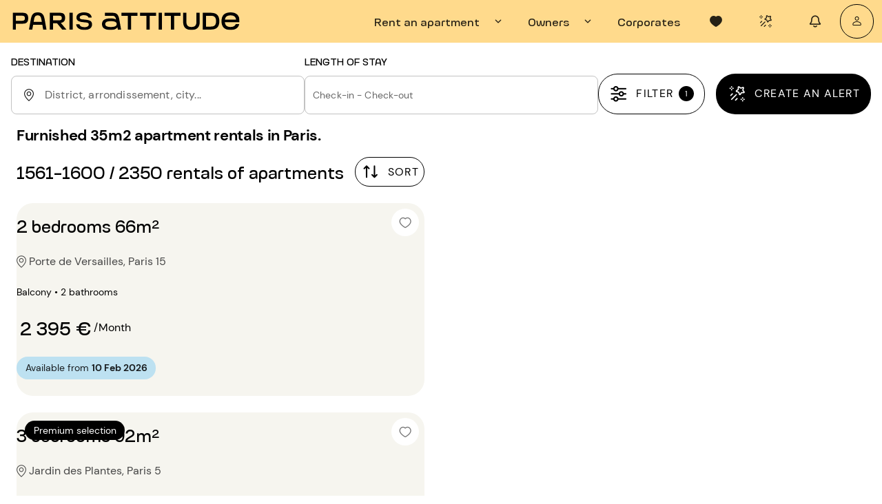

--- FILE ---
content_type: application/javascript
request_url: https://www.parisattitude.com/assets/use-fullscreen-BeQcPThg.js
body_size: 951
content:
import{aD as v,I as F,cM as y,ai as f,cN as p,ao as h,v as x,aw as b}from"./index-BzRC-104.js";let s=0;const E={fullscreen:Boolean,noRouteFullscreenExit:Boolean},g=["update:fullscreen","fullscreen"];function w(){const d=v(),{props:r,emit:m,proxy:e}=d;let n,u,a;const l=F(!1);y(d)===!0&&f(()=>e.$route.fullPath,()=>{r.noRouteFullscreenExit!==!0&&t()}),f(()=>r.fullscreen,o=>{l.value!==o&&c()}),f(l,o=>{m("update:fullscreen",o),m("fullscreen",o)});function c(){l.value===!0?t():i()}function i(){l.value!==!0&&(l.value=!0,a=e.$el.parentNode,a.replaceChild(u,e.$el),document.body.appendChild(e.$el),s++,s===1&&document.body.classList.add("q-body--fullscreen-mixin"),n={handler:t},p.add(n))}function t(){l.value===!0&&(n!==void 0&&(p.remove(n),n=void 0),a.replaceChild(e.$el,u),l.value=!1,s=Math.max(0,s-1),s===0&&(document.body.classList.remove("q-body--fullscreen-mixin"),e.$el.scrollIntoView!==void 0&&setTimeout(()=>{e.$el.scrollIntoView()})))}return h(()=>{u=document.createElement("span")}),x(()=>{r.fullscreen===!0&&i()}),b(t),Object.assign(e,{toggleFullscreen:c,setFullscreen:i,exitFullscreen:t}),{inFullscreen:l,toggleFullscreen:c}}export{E as a,w as b,g as u};


--- FILE ---
content_type: application/javascript
request_url: https://www.parisattitude.com/assets/AppLoader-OwDQJUQ0.js
body_size: 106
content:
import{J as a,y as s,A as t,au as p,cF as n,C as o}from"./index-BzRC-104.js";const m={__name:"AppLoader",props:{wrapperClass:{type:String,default:"text-center q-my-lg"}},setup(e){return(r,c)=>(s(),a("div",{class:o(e.wrapperClass)},[t(n,p({color:"primary",size:"3em",thickness:2},r.$attrs),null,16)],2))}};export{m as _};


--- FILE ---
content_type: application/javascript
request_url: https://www.parisattitude.com/assets/QPageContainer-CawMaQc5.js
body_size: 494
content:
import{aA as s,aD as i,ba as p,bb as a,bc as c,t as u,aI as d,be as g,bf as l,bg as f}from"./index-BzRC-104.js";const b=s({name:"QPageContainer",setup(h,{slots:n}){const{proxy:{$q:r}}=i(),e=p(c,a);if(e===a)return console.error("QPageContainer needs to be child of QLayout"),a;l(f,!0);const o=u(()=>{const t={};return e.header.space===!0&&(t.paddingTop=`${e.header.size}px`),e.right.space===!0&&(t[`padding${r.lang.rtl===!0?"Left":"Right"}`]=`${e.right.size}px`),e.footer.space===!0&&(t.paddingBottom=`${e.footer.size}px`),e.left.space===!0&&(t[`padding${r.lang.rtl===!0?"Right":"Left"}`]=`${e.left.size}px`),t});return()=>d("div",{class:"q-page-container",style:o.value},g(n.default))}});export{b as Q};


--- FILE ---
content_type: application/javascript
request_url: https://www.parisattitude.com/assets/keys-HiGXOwLp.js
body_size: -162
content:
function t(e){return Object.keys(e)}export{t as k};


--- FILE ---
content_type: application/javascript
request_url: https://www.parisattitude.com/assets/MainHeaderModal-DWIn9Z-B.js
body_size: 238
content:
import{x as a,y as o,z as t,K as r,ad as i,A as n,L as l,bF as c,bG as d,O as p}from"./index-BzRC-104.js";import{C as m}from"./ClosePopup-C3ZSimOU.js";const u={class:"flex"},B={__name:"MainHeaderModal",emits:["close"],setup(_){return(e,s)=>(o(),a(p,c(d(e.$attrs)),{default:t(()=>[r("div",u,[i(n(l,{icon:"icon-close",class:"q-ml-auto",flat:"",round:"",dense:"",onClick:s[0]||(s[0]=f=>e.$emit("close"))},null,512),[[m]])])]),_:1},16))}};export{B as _};


--- FILE ---
content_type: application/javascript
request_url: https://www.parisattitude.com/assets/AccommodationCardChip-SdQx6Dd2.js
body_size: 1666
content:
import{Q as m}from"./QChip-maqp9yYM.js";import{a7 as D,t as r,b as n,J as Y,y as c,x as d,B as h,D as o,z as _,K as a,U as s,C as y,A as g,T as M,R as x}from"./index-BzRC-104.js";import{_ as w}from"./_plugin-vue_export-helper-DlAUqK2U.js";const C={class:"q-mr-xs"},S={class:"text-weight-bold"},q={class:"text-weight-bold"},k={class:"q-mb-none"},v={class:"q-ml-xs"},A={class:"q-mr-xs"},B={__name:"AccommodationCardChip",props:{item:Object,cssClass:{type:String,default:"q-ma-none"}},setup(i){const e=i,t=D(),f=r(()=>e.item.nearestStartDate?n(e.item.nearestStartDate).format("DD MMM YYYY"):n(t.search.start).format("DD MMM YYYY")),u=r(()=>e.item.nearestEndDate?n(e.item.nearestEndDate).format("DD MMM YYYY"):n(t.search.end).format("DD MMM YYYY")),b=r(()=>(e.item.nearestStartDate||e.item.nearestEndDate)&&t.flexibility!==0&&!e.item.hasOngoingRenewableLease&&t.search.start&&t.search.end),p=r(()=>e.item.nextAvailability&&(!t.search.start||!t.search.end)&&!e.item.hasOngoingRenewableLease);return(l,E)=>(c(),Y(x,null,[o(p)?(c(),d(m,{key:0,class:y(i.cssClass),color:"blue-beau",style:{width:"fit-content",height:"fit-content"}},{default:_(()=>[a("span",C,s(l.$t("dictionary.available_from")),1),a("span",S,s(o(n)(i.item.nextAvailability).format("DD MMM YYYY")),1)]),_:1},8,["class"])):h("",!0),o(b)?(c(),d(m,{key:1,class:"font-14",color:"blue-beau",style:{width:"fit-content",height:"fit-content",margin:"0"}},{default:_(()=>[g(M,{name:"icon-calendar-schedule",class:"q-mr-xs"}),a("span",q,s(l.$t("dictionary.nearby_dates"))+" •",1),a("p",k,[a("span",v,s(o(f))+" - "+s(o(u)),1)])]),_:1})):h("",!0),i.item.hasOngoingRenewableLease?(c(),d(m,{key:2,class:"q-ma-none",color:"orange-peach",style:{width:"fit-content"}},{default:_(()=>[a("span",A,s(l.$t("dictionary.accommodation_not_available")),1)]),_:1})):h("",!0)],64))}},L=w(B,[["__scopeId","data-v-ba83bda8"]]);export{L as default};


--- FILE ---
content_type: application/javascript
request_url: https://www.parisattitude.com/assets/AppFavoriteCheckbox-DtYg8E0Q.js
body_size: 2425
content:
import{H as F,a7 as E,at as N,u as x,av as M,al as z,I as S,t as m,ai as D,b2 as V,aw as L,v as $,J as A,y as B,A as J,au as T,D as u,Z as U,bx as O,C as Q,aQ as q}from"./index-BzRC-104.js";import{u as H}from"./favorites-store-Bt_6PD47.js";import{_ as P}from"./_plugin-vue_export-helper-DlAUqK2U.js";const R={__name:"AppFavoriteCheckbox",props:{backgroundColor:{type:String,default:"grey-background"},color:{type:String,default:"black"},size:{type:String,default:"md"},accommodationId:{type:[String,Number],required:!0}},emits:["deleted","added"],setup(i,{emit:b}){const s=i,v=b,{t:a}=F(),g=E(),n=N(),t=H(),l=x(),p=M(),{trackFavoritesActivity:y}=z(),c=S(!1),o=S(!1),d=m(()=>l.isLoggedIn),k=m(()=>t.favorites),_=m(()=>({accommodationID:s.accommodationId,label:null,start:g.search.start,end:g.search.end})),I=()=>{q("favorite",JSON.stringify(_.value)),l.setModalCheckEmailTitle(a("components.modal_verify_user_exist.header_login_register_favorites")),l.openModalCheckEmail(),o.value=!1},h=async()=>{try{const{code:e}=await t.postCreate(_.value);if(e>0)y(t.favorites),n.displayNotify(a("pages.favorites.favorites_add_notification"),1),v("added");else throw new Error("Failed to add favorite")}catch(e){console.error("Error adding favorite:",e),n.error(a("error.something_went_wrong"),{position:"top"})}finally{c.value=!1,await p.getMetrics()}},w=async()=>{try{const{code:e}=await t.deleteFavorite(s.accommodationId);if(e>0)y(t.favorites),n.displayNotify(a("pages.favorites.favorites_remove_notification"),1),v("deleted");else throw new Error("Failed to add favorite")}catch(e){console.error("Error adding favorite:",e),n.error(a("error.something_went_wrong"),{position:"top"})}finally{c.value=!1,await p.getMetrics()}},C=e=>{if(!d.value)return I();c.value=!0,e?h():w()};return D(()=>k.value,async e=>{if(e){const r=e.find(f=>f?.accommodationID===s.accommodationId);o.value=!!r,await V()}},{immediate:!0}),L(()=>{d.value||localStorage.removeItem("favorite")}),$(()=>{const e=localStorage.getItem("favorite");e&&d.value&&JSON.parse(e).accommodationID===s.accommodationId&&(h(),localStorage.removeItem("favorite"))}),(e,r)=>(B(),A("div",{class:Q(`app-favorite-checkbox bg-${i.backgroundColor}`)},[J(O,T({modelValue:u(o),"onUpdate:modelValue":r[0]||(r[0]=f=>U(o)?o.value=f:null),"checked-icon":"icon-heart-filled","unchecked-icon":"icon-heart","aria-label":u(o)?e.$t("dictionary.remove_from_favorites"):e.$t("dictionary.add_to_favorites"),size:i.size,color:i.color,disable:u(c)},e.$attrs,{"onUpdate:modelValue":C}),null,16,["modelValue","aria-label","size","color","disable"])],2))}},K=P(R,[["__scopeId","data-v-5c9e5626"]]);export{K as default};


--- FILE ---
content_type: application/javascript
request_url: https://www.parisattitude.com/assets/ClosePopup-C3ZSimOU.js
body_size: 495
content:
import{cb as s,aH as c,cc as d,cd as a}from"./index-BzRC-104.js";function p(e){if(e===!1)return 0;if(e===!0||e===void 0)return 1;const t=parseInt(e,10);return isNaN(t)?0:t}const u=s({name:"close-popup",beforeMount(e,{value:t}){const o={depth:p(t),handler(r){o.depth!==0&&setTimeout(()=>{const n=d(e);n!==void 0&&a(n,r,o.depth)})},handlerKey(r){c(r,13)===!0&&o.handler(r)}};e.__qclosepopup=o,e.addEventListener("click",o.handler),e.addEventListener("keyup",o.handlerKey)},updated(e,{value:t,oldValue:o}){t!==o&&(e.__qclosepopup.depth=p(t))},beforeUnmount(e){const t=e.__qclosepopup;e.removeEventListener("click",t.handler),e.removeEventListener("keyup",t.handlerKey),delete e.__qclosepopup}});export{u as C};


--- FILE ---
content_type: application/javascript
request_url: https://www.parisattitude.com/assets/QField-CP-1cji7.js
body_size: 8
content:
import{aA as e,ce as t,cf as s,co as a,ch as r}from"./index-BzRC-104.js";const l=e({name:"QField",inheritAttrs:!1,props:{...s,tag:{type:String,default:"label"}},emits:t,setup(){return a(r({tagProp:!0}))}});export{l as Q};


--- FILE ---
content_type: application/javascript
request_url: https://www.parisattitude.com/assets/SearchGoogleMapCard-BAPt0Obo.js
body_size: 4859
content:
import xe from"./AccommodationSearchCard-DSf0cQzC.js";import{_ as se}from"./_plugin-vue_export-helper-DlAUqK2U.js";import{aT as Ce,J as I,y as n,U as oe,D as o,A as b,C as U,a7 as ae,o as le,I as i,aj as $e,an as De,ai as C,g as Re,G as ze,a5 as H,t as N,k as w,v as Le,b2 as Ae,ax as Be,x as _,B as x,M as L,z as v,ae as Z,a1 as A,T as Y,Z as Oe,a0 as Ee,R as P,S as X,aO as Ne,K as F}from"./index-BzRC-104.js";import{Q as Ze}from"./QImg-BUKiQGF0.js";import{Q as Pe}from"./QTooltip-D-rL_mZx.js";import{T as ee,j as te,R as Fe,$ as Ve,E as Ue}from"./index-BsNWcN2y.js";import{u as We}from"./favorites-store-Bt_6PD47.js";import{u as qe}from"./use-google-map-loader-BiZ4UShc.js";import"./AppImgBackground-Cijzn5XS.js";import"./QChip-maqp9yYM.js";import"./QCarousel-C6l0Eoe-.js";import"./use-panel-D0qDDO7t.js";import"./touch-BjYP5sR0.js";import"./selection-B3WS2rfc.js";import"./use-fullscreen-BeQcPThg.js";import"./use-availability-with-flexibility-DfXkXgQP.js";import"./accommodation-type-Cq3kuNgt.js";import"./accommodation-tag-OdEY6bVa.js";import"./use-route-names-DwTWWffr.js";import"./use-responsive-Dv5VhKER.js";import"./use-hydration-yy1JQG2C.js";import"./position-engine-CyRc435U.js";const Ge=["aria-label"],Qe={__name:"MarkerComponent",props:{label:{type:String,default:""}},setup($){const r=$,{label:l}=Ce(r);return(M,B)=>(n(),I("span",{class:"marker","aria-label":`${o(l)} € ${M.$t("dictionary.per_month")}`},oe(o(l)?`${o(l)} €`:""),9,Ge))}},je=se(Qe,[["__scopeId","data-v-f03510df"]]),Je="/assets/pa-loader.Dwi5KEAR.svg",Ke={class:U("app-pa-loader")},He={__name:"AppPaLoader",props:{loader:Boolean},setup($){return(r,l)=>(n(),I("div",Ke,[b(Ze,{class:"app-pa-loader-img",src:o(Je),alt:"Loading...",style:{width:"100px",height:"100px"}},null,8,["src"])]))}},Ye=se(He,[["__scopeId","data-v-cbb837a2"]]),V=Object.freeze({1:"Available",2:"PartiallyAvailable",3:"Unavailable"});function Xe($){const r=ae(),l=le(),M=i(null),B=$e(async()=>{if(M.value!==l.googleMap.zoom)return;De("body",{top:0}),r.search.page=1;const p=$.value.map.getBounds(),s={topRight:{latitude:null,longitude:null},bottomLeft:{latitude:null,longitude:null}};if(Object.values(p).forEach(f=>{f.hi>40&&(s.topRight.latitude=f.hi),f.hi<40&&(s.topRight.longitude=f.hi),f.lo>40&&(s.bottomLeft.latitude=f.lo),f.lo<40&&(s.bottomLeft.longitude=f.lo)}),!(typeof s.topRight.latitude!="number"||typeof s.topRight.longitude!="number"||typeof s.bottomLeft.latitude!="number"||typeof s.bottomLeft.longitude!="number")){if(r.resetDestination(),r.searchDestination={},r.search.boroughIDs=[],r.search.mapBox=s,l.autoBounds=!1,r.search.sortID===6){r.setSortBy(1);return}try{await r.searchAccommodations(),r.displaySavedAccommodations()}catch(f){console.error(f)}}},500);C(()=>l.googleMap.zoom,async(p,s)=>{r.requestPending||Re(p,s)||l.autoZoom||(M.value=p,(l.mouseOnMap||l.openMapModal)&&await B())})}const et={class:"hide-scrollbar info-window-carousel-container snap-x-mandatory"},tt={key:0,class:"flex row justify-between items-center bg-black text-white full-width radius-xl overflow-hidden q-mt-md"},ot=["disabled","aria-label"],at={class:"font-dmsans"},lt=["disabled","aria-label"],st={__name:"SearchGoogleMapCard",props:{favoritesPage:{type:Boolean,default:!1}},emits:["selectedMarker","mapDragend","zoomChanged","mouseOver","mouseOut"],setup($,{emit:r}){const l=r,M=$,B=ze(),p=le(),s=ae(),{favorites:f}=H(We()),{googleMap:y,autoZoom:ne,autoBounds:re,openMapModal:fe,mouseOnMap:ge}=H(le()),{specificDestination:ie,searchDestination:ye,search:ce,accommodationList:O,requestPending:ve,suggestedAccommodations:W}=H(ae()),{loader:be}=qe(),S=N(()=>B.screen.gt.sm),ke=N(()=>O.value.total),he=i(null),q=i(null),ue=i(null),G=i(!1),k=i(!1),R=i(null),T=i([]),h=i(1),c=i(null),Q=i(null),me=i(null),j=i(null);Xe(c);const de=N(()=>M.favoritesPage?f.value.map(e=>{if(typeof e.location=="string"){const t=JSON.parse(e.location).coordinates[1],u=JSON.parse(e.location).coordinates[0];return e.location={latitude:t,longitude:u},e}else return e}):O.value?.accommodationFrames),we=N(()=>M.favoritesPage?[...O.value?.accommodationFrames,...W.value?.accommodationFrames]:W.value?.accommodationFrames),z=(e=!1)=>e?{url:`data:image/svg+xml;base64,${window.btoa(`
            <svg  class='marker-cluster-icon' xmlns='http://www.w3.org/2000/svg' viewBox='0 0 240 240'>
              <circle cx='120' cy='120' opacity='.2' fill='#2e6d71' r='110' />
              <circle cx='120' cy='120' opacity='.6' fill='#2e6d71' r='90' />
              <circle cx='120' cy='120' opacity='1' fill='#2e6d71' r='70' />
            </svg>`)}`,scaledSize:new google.maps.Size(48,48)}:{url:`data:image/svg+xml;base64,${window.btoa(`
            <svg  class='marker-cluster-icon' xmlns='http://www.w3.org/2000/svg' viewBox='0 0 240 240'>
              <circle cx='120' cy='120' opacity='.2' fill='#2e6d71' r='110' />
              <circle cx='120' cy='120' opacity='.3' fill='#2e6d71' r='90' />
              <circle cx='120' cy='120' opacity='1' fill='#ffffff' r='70' />
            </svg>`)}`,scaledSize:new google.maps.Size(48,48)},D=(e,t="#000000",u="16px")=>({text:String(e.markers.length),color:t,fontSize:u}),_e={onClusterClick:function(e,t,u){e.stop();const m=de.value?.filter(d=>t.markers.find(a=>parseInt(a.element.dataset.markerId,10)===d.accommodationID));R.value={lat:t._position.lat(),lng:t._position.lng()},p.setSelectedMarker(m[0].accommodationID),J(m)},renderer:{render:function(e,t){const u={lat:e?._position.lat(),lng:e?._position.lng()},m=e?.markers.find(a=>w(a.element)?!1:parseInt(a.element.dataset.markerId,10)===y.value.selectedMarker),d=new google.maps.Marker({position:u,icon:z(m),label:m?D(e,"#ffffff"):D(e),zIndex:1+t?.clusters.count});return d.addListener("mouseover",a=>{d.setIcon(z(!0)),d.setLabel(D(e,"#ffffff")),d.setZIndex(2+t?.clusters.count)}),d.addListener("mouseout",a=>{d.setIcon(z()),d.setLabel(D(e)),d.setZIndex(1+t?.clusters.count)}),d}}},Ie=()=>{const e=c.value.$el.querySelector(".gm-style-iw.gm-style-iw-c");e&&(e.style="display: block !important",j.value=setTimeout(()=>{e.style="display: flex !important"},100))},J=e=>{h.value=1,Array.isArray(e)?(T.value=e,p.setSelectedMarker(e[0].accommodationID)):(R.value={lat:e.location.latitude,lng:e.location.longitude},p.setSelectedMarker(e.accommodationID),T.value=[e]),S.value||(p.setMapCenter(R.value),G.value=!0,k.value=!1)},Me=e=>{p.setSelectedMarker(null),(S.value&&e.target?.nextElementSibling?.classList.contains("gm-style-moc")||S.value&&e.target?.classList.contains("gm-ui-hover-effect"))&&(R.value=null,h.value=1),!S.value&&e.target?.nextElementSibling?.classList.contains("gm-style-moc")&&(G.value=!1,k.value=!1)},pe=e=>{e==="previous"?h.value--:h.value++},Se={north:51.8584,south:41.9028,west:-5.1308,east:10.6918},K=()=>{const e=[...O.value?.accommodationFrames,...W.value?.accommodationFrames];if(e.length!==0&&c.value?.ready){const t=new google.maps.LatLngBounds;e.forEach(m=>{!w(m.location.latitude)&&!w(m.location.longitude)&&t.extend({lat:m.location.latitude,lng:m.location.longitude})}),ne.value=!0,c.value.map.fitBounds(t),p.setZoom(c.value.map.getZoom());const u={lat:c.value.map.getCenter().lat(),lng:c.value.map.getCenter().lng()};p.setMapCenter(u),Q.value=setTimeout(()=>{ne.value=!1,re.value=!1},1e3)}};C([()=>ke.value,()=>ce.value.sortID],()=>{ve.value||ge.value&&!re.value||fe.value||K()}),C(()=>y.value.fullScreen,e=>{e||K()}),C(()=>y.value.selectedMarker,e=>{w(e)?q.value?.markerCluster?.clusters.forEach(t=>{t.marker.visible&&(t.marker.setIcon(z()),t.marker.setLabel(D(t)))}):q.value?.markerCluster?.clusters.forEach(t=>{t.markers.forEach(u=>{parseInt(u.element.dataset.markerId,10)===e&&t.marker.visible&&(t.marker.setIcon(z(!0)),t.marker.setLabel(D(t,"#ffffff")))})})}),C(()=>h.value,e=>{ue.value.forEach(t=>{parseInt(t.$el.dataset.clusterItemId,10)===e&&t.$el.scrollIntoView({behavior:"smooth",block:"nearest",inline:"nearest",scrollMode:"always"})})}),C(()=>ie.value.placeID,e=>{!w(e)&&!w(c.value)&&c.value.map.setCenter(ie.value.location)}),C(()=>c.value?.ready,e=>{(e&&!w(ye.value)||!w(ce.value.location))&&K()});const E=i(null);Le(async()=>{await Ae(),E.value=be.value.load()}),Be(()=>{clearTimeout(Q.value),clearTimeout(me.value),clearTimeout(j.value),Q.value=null,me.value=null,j.value=null});const Te=i([{featureType:"administrative.land_parcel",elementType:"geometry.fill",stylers:[{color:"#f8f4f1"}]},{featureType:"administrative.land_parcel",elementType:"labels",stylers:[{visibility:"off"}]},{featureType:"landscape.natural.terrain",elementType:"geometry.fill",stylers:[{color:"#f8f4f1"}]},{featureType:"poi",elementType:"labels.text",stylers:[{visibility:"off"}]},{featureType:"poi.business",stylers:[{visibility:"off"}]},{featureType:"poi.park",elementType:"geometry.fill",stylers:[{color:"#d3eddb"}]},{featureType:"road",elementType:"labels.icon",stylers:[{visibility:"off"}]},{featureType:"road.arterial",elementType:"labels",stylers:[{visibility:"off"}]},{featureType:"road.highway",elementType:"geometry.fill",stylers:[{color:"#ffffff"}]},{featureType:"road.highway",elementType:"geometry.stroke",stylers:[{color:"#bdbdbd"}]},{featureType:"road.highway",elementType:"labels",stylers:[{visibility:"off"}]},{featureType:"water",elementType:"geometry.fill",stylers:[{color:"#b3e6f4"}]},{featureType:"water",elementType:"geometry.stroke",stylers:[{color:"#b3e6f4"}]}]);return(e,t)=>{const u=Ye,m=je,d=xe;return n(),I(P,null,[o(E)?x("",!0):(n(),_(u,{key:0})),o(E)?(n(),I("div",{key:1,class:U({fullscreen:o(y).fullScreen,"map-container":!0}),onClick:t[12]||(t[12]=L(a=>Me(a),["stop"]))},[b(o(Ue),{ref_key:"mapRef",ref:c,"api-promise":o(E),"load-on-demand":!0,center:o(y).center,"fullscreen-control":!1,"map-type-control":!1,minZoom:12,maxZoom:18,restriction:{latLngBounds:Se,strictBounds:!1},"scale-control":!1,"street-view-control":!1,disableDefaultUI:!0,styles:o(Te),zoom:o(y).zoom,"zoom-control":!1,"gesture-handling":"greedy",style:{height:"100%",width:"100%"},onDragend:t[8]||(t[8]=()=>l("mapDragend",o(c).map)),onZoom_changed:t[9]||(t[9]=a=>l("zoomChanged",o(c).map)),onMouseover:t[10]||(t[10]=()=>l("mouseOver")),onMouseout:t[11]||(t[11]=()=>l("mouseOut"))},{default:v(()=>[b(o(ee),{position:"TOP_LEFT",style:Z(o(S)?"margin: 24px;":"")},{default:v(()=>[A(e.$slots,"fullScreenControl",{},void 0,!0),A(e.$slots,"closeModal",{},void 0,!0)]),_:3},8,["style"]),b(o(ee),{position:"TOP_RIGHT",style:Z(o(S)?"margin: 24px;":"")},{default:v(()=>[A(e.$slots,"zoomControl",{},void 0,!0),A(e.$slots,"filtersControl",{},void 0,!0)]),_:3},8,["style"]),o(G)?(n(),_(o(ee),{key:0,class:"row-horizontal-scroll full-width",position:"BOTTOM_CENTER"},{default:v(()=>[A(e.$slots,"accommodationCarousel",{class:"overflow-hidden",items:o(T)},void 0,!0)]),_:3})):x("",!0),o(s).specificDestination.isSpecificDestination?(n(),_(o(te),{key:1,options:{position:o(s).specificDestination.location},onClick:t[1]||(t[1]=()=>{o(c).map.setCenter(o(s).specificDestination.location),k.value=!o(k)})},{default:v(()=>[b(Y,{class:"bg-yellow-tanoi q-pa-sm radius-xl",color:"black",name:"icon-etoile"}),o(k)?(n(),_(Pe,{key:0,modelValue:o(k),"onUpdate:modelValue":t[0]||(t[0]=a=>Oe(k)?k.value=a:null),anchor:"top middle",class:"bg-yellow-tanoi text-black font-14 radius-xl",self:"bottom middle"},{default:v(()=>[Ee(oe(o(s).specificDestination.formattedAddress),1)]),_:1},8,["modelValue"])):x("",!0)]),_:1},8,["options"])):x("",!0),b(o(Fe),{ref_key:"markerClusterRef",ref:q,options:_e},{default:v(()=>[(n(!0),I(P,null,X(o(de),a=>(n(),_(o(te),{key:a.accommodationID,"data-marker-id":a.accommodationID,label:a.applicableRent||a.monthlyRent,options:{position:{lat:a.location.latitude,lng:a.location.longitude}},style:Z(o(y).selectedMarker===a.accommodationID?"z-index:100;":"z-index:50;"),alignment:"bottom",class:"custom-marker",onMouseenter:t[2]||(t[2]=g=>g.target.style.zIndex="100"),onMouseleave:t[3]||(t[3]=g=>g.target.style.zIndex="50"),onClick:L(g=>J(a),["stop"])},{default:v(()=>[b(m,{class:U(o(y).selectedMarker===a.accommodationID?`marker-active marker-${o(V)[a.accommodationAvailabilityStatus]}`:`marker-${o(V)[a.accommodationAvailabilityStatus]}`),label:o(Ne)(a.applicableRent||a.monthlyRent)},null,8,["class","label"])]),_:2},1032,["data-marker-id","label","options","style","onClick"]))),128))]),_:1},512),(n(!0),I(P,null,X(o(we),a=>(n(),_(o(te),{key:a,animation:!1,label:a.monthlyRent,options:{position:{lat:a.location.latitude,lng:a.location.longitude}},style:Z(o(y).selectedMarker===a.accommodationID?"z-index:100;":"z-index:50;"),alignment:"bottom",class:"custom-marker",onMouseenter:t[4]||(t[4]=g=>g.target.style.zIndex="100"),onMouseleave:t[5]||(t[5]=g=>g.target.style.zIndex="50"),onClick:L(g=>J(a),["stop"])},{default:v(()=>[b(m,{class:U(o(y).selectedMarker===a.accommodationID?`suggestion marker-active marker-${o(V)[a.accommodationAvailabilityStatus]}`:`suggestion marker-${o(V)[a.accommodationAvailabilityStatus]}`)},null,8,["class"])]),_:2},1032,["label","options","style","onClick"]))),128)),o(S)?(n(),_(o(Ve),{key:2,ref_key:"infoWindowRef",ref:he,options:{position:o(R)},onDomready:Ie},{default:v(()=>[F("div",et,[(n(!0),I(P,null,X(o(T),(a,g)=>(n(),_(d,{key:a.accommodationID,ref_for:!0,ref_key:"markerClusterItemRef",ref:ue,"data-cluster-item-id":g+1,insideGoogleMap:!0,item:a,"bg-color":"white",class:"no-shadow snap-align-center snap-stop-always"},null,8,["data-cluster-item-id","item"]))),128))]),o(T).length>1?(n(),I("div",tt,[F("button",{class:"info-window-carousel-chevron-btn",disabled:o(h)===1,onClick:t[6]||(t[6]=L(a=>pe("previous"),["prevent"])),"aria-label":e.$t("dictionary.previous")},[b(Y,{name:"icon-chevron-left",color:"white"})],8,ot),F("span",at,oe(`${e.$t("dictionary.accommodation").toUpperCase()} ${o(h)} / ${o(T).length}`),1),F("button",{class:"info-window-carousel-chevron-btn",disabled:o(h)===o(T).length,onClick:t[7]||(t[7]=L(a=>pe("next"),["prevent"])),"aria-label":e.$t("dictionary.next")},[b(Y,{name:"icon-chevron-right",color:"white"})],8,lt)])):x("",!0)]),_:1},8,["options"])):x("",!0)]),_:3},8,["api-promise","center","restriction","styles","zoom"])],2)):x("",!0)],64)}}},Ct=se(st,[["__scopeId","data-v-e614d106"]]);export{Ct as default};


--- FILE ---
content_type: application/javascript
request_url: https://www.parisattitude.com/assets/AppCmsBreadcrumbs-ryUOq8s1.js
body_size: 1678
content:
import{q as y,t as k,i as B,a2 as v,J as t,y as s,R as d,S as p,B as b,K as f,U as _,C as h,D as i}from"./index-BzRC-104.js";import{_ as $}from"./_plugin-vue_export-helper-DlAUqK2U.js";const q={key:0},x={key:0,class:"q-mx-sm"},L=["href"],N={key:1,class:"row-md column q-ma-md-xl q-ma-md"},P={key:0,class:"q-mx-sm"},S=["href"],w={__name:"AppCmsBreadcrumbs",props:{content:{type:[Array,Object],default:()=>[]},isAccommodationPage:{type:Boolean,default:!1}},setup(o){const c=o,r=y(),m=k(()=>g(c.content)),g=n=>{const l=n;if(l&&l.length)return l.map(e=>{const a=B("","alias_url",e).replace(new RegExp(`^/${r.meta.locale}/|^/${r.meta.locale}$`),""),u=r.meta.locale&&r.meta.locale==="en"?"/":`/${r.meta.locale}/`;return{label:e.titre,url:`${u}${a==="/"?"":a}`}})};return v({script:{ldJsonBreadcrumb:{innerHTML:JSON.stringify({"@context":"https://schema.org","@type":"BreadcrumbList",itemListElement:(n=>{const l="https://www.parisattitude.com";return n?.filter(a=>a.label!==void 0).map((a,u)=>({"@type":"ListItem",position:u+1,item:{"@id":a.url?.includes(l)?a.url:`${l}${a.url}`,name:a.label}}))})(c.isAccommodationPage?c.content:m.value)}),type:"application/ld+json"}}}),(n,l)=>(s(),t("div",null,[o.isAccommodationPage?(s(),t("div",N,[(s(!0),t(d,null,p(o.content,(e,a)=>(s(),t("span",{key:e.label,"active-color":"black",gutter:"sm"},[a>0&&!n.$R.isNil(e?.label)?(s(),t("span",P,"●")):b("",!0),f("a",{href:e.url,class:h(["breadcrumb-link",{"q-ml-lg q-pl-xs":n.$q.screen.sizes.md&&a===0,active:e.url===i(r).fullPath}]),flat:""},_(e.label),11,S)]))),128))])):(s(),t("div",q,[(s(!0),t(d,null,p(i(m),(e,a)=>(s(),t("span",{key:e.label,"active-color":"black",gutter:"sm"},[a>0?(s(),t("span",x,"●")):b("",!0),f("a",{href:e.url,class:h(["breadcrumb-link",{active:e.url===i(r).fullPath}]),flat:""},_(e.label),11,L)]))),128))]))]))}},O=$(w,[["__scopeId","data-v-62191f74"]]);export{O as _};


--- FILE ---
content_type: application/javascript
request_url: https://www.parisattitude.com/assets/AppDestinationField-Dy52y0ff.js
body_size: 3007
content:
import{_ as le}from"./InputGoogleAutocomplete-CUyo69ie.js";import{n as ne,a7 as H,I as h,G as W,t as O,v as se,J as k,y as u,B as q,D as i,R as E,K as b,A as f,U as w,z as g,S as z,x as A,T as $,b as j,cV as X,a5 as re,j as ie,k as ce,ai as L,ax as de,bE as ue,M as N,dw as pe,Z as K,a0 as me,au as fe,aU as U}from"./index-BzRC-104.js";import{Q as ge}from"./QSpace-DR6BcVN2.js";import{Q as J}from"./QItem-CyKpQrr6.js";import{Q as Z}from"./QList-ClE5Cmu8.js";import{u as ee}from"./use-google-map-loader-BiZ4UShc.js";import{_ as te}from"./_plugin-vue_export-helper-DlAUqK2U.js";import{Q as ve}from"./QChip-maqp9yYM.js";import{Q as he}from"./QTooltip-D-rL_mZx.js";const _e={class:"search-destination-section"},Se={class:"font-toroka font-18"},ye=["onClick"],be={class:"q-mb-none"},ke={key:0,class:"q-mb-none font-xs text-grey-label"},we=["onClick"],De={class:"font-toroka font-18 q-mb-md"},Ie={class:"q-mb-none"},Te={__name:"SearchDestinationSection",emits:["update:modelValue"],setup(D,{emit:R}){const F=R,_=ne(),{setDateRange:I}=H(),{loader:B}=ee(),G=h(!1),S=h(null),d=W(),n=h([]);function v(){n.value=d.localStorage.getItem("searches")||[],p()}const s=o=>{const c=d.localStorage.getItem("searches"),l=c||[],y=l.findIndex(x=>x.id===o);l.splice(y,1),d.localStorage.set("searches",l),v()},p=()=>{const o=[];n.value.forEach(c=>{c.date?.start&&new Date(c.date.start).getTime()<new Date().getTime()&&o.push(c.id)}),o.length&&o.forEach(c=>s(c))},T=async o=>{try{S.value=await X(B.value,o?.isTopDestination?o:o.location),S.value.mainText=S.value?.mainText||o.location?.mainText,F("update:modelValue",S.value),o?.isTopDestination||await I(o.date),G.value=!1}catch(c){console.error("Error setting address",c)}},M=O(()=>_.topDestinations),Y=O(()=>n.value.length<=3);return se(()=>{v(),_.getContactTopDestinations()}),(o,c)=>(u(),k("div",_e,[i(n).length?(u(),k(E,{key:0},[b("h5",Se,w(o.$t("dictionary.recent_searches")),1),f(Z,null,{default:g(()=>[(u(!0),k(E,null,z(i(n),(l,y)=>(u(),A(J,{key:y,class:"flex items-center q-pa-none recent-searches",clickable:""},{default:g(()=>[f($,{class:"q-mr-sm",name:"icon-clock-time"}),b("div",{onClick:x=>T(l)},[b("p",be,w(l.location?.mainText),1),l.date.start?(u(),k("p",ke,w(i(j)(l.date.start).format("DD MMM YYYY"))+" - "+w(l.date.longTerm?o.$t("dictionary.long_term"):i(j)(l.date.end).format("DD MMM YYYY")),1)):q("",!0)],8,ye),f(ge),b("div",{onClick:x=>s(l.id)},[f($,{class:"pointer",name:"icon-close"})],8,we)]),_:2},1024))),128))]),_:1})],64)):q("",!0),i(Y)?(u(),k(E,{key:1},[b("h5",De,w(o.$t("dictionary.popular_searches")),1),f(Z,{class:"popular-destinations"},{default:g(()=>[(u(!0),k(E,null,z(i(M),(l,y)=>(u(),A(J,{key:y,class:"flex q-pa-none",clickable:"",onClick:x=>T(l)},{default:g(()=>[f($,{class:"q-mr-sm",name:"icon-pin-location"}),b("div",null,[b("p",Ie,w(l.formatted_address),1)])]),_:2},1032,["onClick"]))),128))]),_:1})],64)):q("",!0)]))}},xe=te(Te,[["__scopeId","data-v-6dacfc63"]]),Ce={__name:"AppDestinationField",props:{placeId:{type:String,default:""},placeholder:{type:String,default:null},showDestination:{type:Boolean,default:!0},showClearableIcon:{type:Boolean,default:!1}},emits:["update:modelValue","clearableIconClick"],setup(D,{expose:R,emit:F}){const _=F,{getDateRange:I,queryLocation:B}=re(H()),{loader:G}=ee(),S=D,d=W(),n=h(null),v=h(!1),s=h(null),p=h(!1),T=h(null),M=O(()=>d.screen.name==="xs"?15:d.screen.name==="sm"||d.screen.name==="md"?20:24),Y=O(()=>!ie(n.value?.inputGoogleAutocomplete?.appSelect?.modelValue)&&!ce(n.value?.inputGoogleAutocomplete?.appSelect?.modelValue)),o=e=>e?e.replace(/\b\d{5}\b/g,"").trim():"",c=async e=>{const t=new google.maps.places.PlacesService(document.createElement("div"));try{const a=await new Promise((r,C)=>{t.findPlaceFromQuery({query:e,fields:["place_id","formatted_address","geometry","name"],locationBias:{center:{lat:U.lat,lng:U.lng},radius:1e4}},(Q,V)=>{V===google.maps.places.PlacesServiceStatus.OK&&Q[0]?r(Q[0]):C(new Error(`Place search failed: ${V}`))})}),m=await new Promise((r,C)=>{t.getDetails({placeId:a.place_id,fields:["place_id","formatted_address","geometry"]},(Q,V)=>{V===google.maps.places.PlacesServiceStatus.OK?r(Q):C(new Error(`Place details failed: ${V}`))})});return{placeId:m.place_id,lat:m.geometry.location.lat(),lng:m.geometry.location.lng(),formatted_address:m.formatted_address}}catch(a){throw console.error("Validation error:",a),a}},l=async e=>{if(!e){P();return}n.value.inputGoogleAutocomplete.hidePopup();try{const t=o(e.mainText||e.formatted_address),a=await c(t);s.value={...e,place_id:a.placeId,formatted_address:a.formatted_address,geometry:{location:{lat:a.lat,lng:a.lng}}},_("update:modelValue",s.value),v.value=!1}catch(t){console.error("Error setting address:",t),s.value=e,_("update:modelValue",s.value),v.value=!1}};function y(e){const a=d.localStorage.getItem("searches")||[];!!a.find(r=>r.location?.place_id===e?.place_id||r?.location?.mainText===e?.mainText)||(a.length===5&&a.pop(),a.unshift({id:new Date().getTime(),location:e,date:{start:I?.value.start,end:I?.value.end,longTerm:I?.value.longTerm}}),d.localStorage.set("searches",a))}const x=()=>{s.value?n.value.inputGoogleAutocomplete.blur():v.value=!0},ae=e=>{s.value&&(e.preventDefault(),n.value.inputGoogleAutocomplete.blur())},P=()=>{S.showClearableIcon&&_("clearableIconClick"),B.value=null,s.value=null,_("update:modelValue",null)},oe=()=>{d.screen.gt.sm||(p.value=!p.value,T.value=setTimeout(()=>{p.value&&(p.value=!1)},1500))};return L(()=>I.value,e=>{const t=d.localStorage.getItem("searches")||[],a=t.findIndex(m=>m.location.place_id===s.value?.place_id);a>=0&&(t[a].date=e,d.localStorage.set("searches",t))}),L(()=>[S.placeId,G.value],async([e,t])=>{if(!(!e||!t))try{await t.load(),s.value=await X(t,{place_id:e})}catch(a){console.error("Error loading destination:",a)}},{immediate:!0}),L(()=>s.value,e=>{e&&Object.keys(e).length&&y(e)}),L(()=>v.value,e=>{e?n.value.$el.querySelector("label").classList.add("q-field--focused","q-field--highlighted"):(n.value.$el.querySelector("label").classList.remove("q-field--focused","q-field--highlighted"),n.value.inputGoogleAutocomplete.blur())}),de(()=>{clearTimeout(T.value),T.value=null}),R({removeDestination:P,AppDestinationField:n.value}),(e,t)=>{const a=xe,m=le;return u(),k("div",null,[f(m,fe({"country-restriction":"fr",ref_key:"AppDestinationField",ref:n,readonly:i(Y),modelValue:i(s),"onUpdate:modelValue":t[3]||(t[3]=r=>K(s)?s.value=r:null),"location-bias":{center:i(U),radius:1e4},placeholder:D.placeholder,"bg-color":"white",class:"app-destination","emit-raw":"","hide-dropdown-icon":"","label-upper-case":"text-uppercase","size-label":"font-14",behavior:"menu"},e.$attrs,{onClick:x,onFocus:N(ae,["prevent"]),"onUpdate:modelValue":l}),ue({"selected-item":g(r=>[r.opt.mainText&&!D.showClearableIcon?(u(),A(ve,{key:0,label:i(pe)(r.opt.mainText,i(M)),color:"yellow-tanoi",removable:"",clickable:"",onRemove:P,onClick:t[0]||(t[0]=C=>oe())},null,8,["label"])):q("",!0),!e.$R.isEmpty(r.opt)&&r?.opt?.mainText?.length>i(M)?(u(),A(he,{key:1,target:".q-chip",style:{"max-width":"300px","white-space":"normal","word-break":"break-word"},anchor:"bottom middle",modelValue:i(p),"onUpdate:modelValue":t[1]||(t[1]=C=>K(p)?p.value=C:null)},{default:g(()=>[me(w(r.opt.mainText),1)]),_:2},1032,["modelValue"])):q("",!0)]),prepend:g(()=>[f($,{color:"black",name:"icon-pin-location"})]),_:2},[D.showClearableIcon?{name:"append",fn:g(()=>[f($,{name:"icon-close-circle",onClick:N(P,["prevent","stop"]),class:"pointer q-mr-md"})]),key:"0"}:void 0,i(v)?{name:"no-option",fn:g(()=>[D.showDestination?(u(),A(a,{key:0,"onUpdate:modelValue":t[2]||(t[2]=r=>l(r))})):q("",!0)]),key:"1"}:void 0]),1040,["readonly","modelValue","location-bias","placeholder"])])}}},qe=te(Ce,[["__scopeId","data-v-70289bb5"]]),Fe=Object.freeze(Object.defineProperty({__proto__:null,default:qe},Symbol.toStringTag,{value:"Module"}));export{Fe as A,qe as _,xe as a};


--- FILE ---
content_type: application/javascript
request_url: https://www.parisattitude.com/assets/SearchSeoBottomSection-CRjfR61s.js
body_size: 2422
content:
import{q as R,t as k,J as t,y as s,S as b,K as i,x as g,B as m,R as u,C as S,U as C,D as e,a3 as N,G as w,a5 as x,a7 as M,a6 as H,l as L,I as O,A as $}from"./index-BzRC-104.js";import{_ as q}from"./_plugin-vue_export-helper-DlAUqK2U.js";import{s as A}from"./splitEvery-BKROOtvT.js";import I from"./AppBtn-XvZpqwzw.js";import T from"./SearchSeoTopSection-HMKfzTUa.js";import{_ as D}from"./AppCmsBreadcrumbs-ryUOq8s1.js";import{u as E}from"./use-hydration-yy1JQG2C.js";import"./AppSectionClampText-DbWNvErt.js";const Q={class:"row q-col-gutter-md"},z={class:"q-pl-md"},F=["href"],G={__name:"AppCmsInternalMeshingLinks",props:{splitNumber:{type:Number,default:4},titleClass:{type:String,default:"text-bold text-h6 q-mb-md"},columnClass:{type:String,default:"col-12 col-md-3"},meshes:{type:Array,required:!0}},setup(_){const p=_,r=R(),f=k(()=>A(p.splitNumber,p.meshes)),n=k(()=>!r.meta.locale||r.meta.locale==="en"?"/":`/${r.meta.locale}/`);return(d,a)=>(s(!0),t(u,null,b(e(f),(o,l)=>(s(),t("div",{key:l},[i("div",Q,[(s(!0),t(u,null,b(o,(h,y)=>(s(),t("div",{class:S(_.columnClass),key:y},[i("p",{class:S(_.titleClass)},C(h?.titre),3),i("ul",z,[(s(!0),t(u,null,b(h?.pages,c=>(s(),t("li",{key:c?.id},[i("a",{href:`${e(n)}${d.$R.pathOr("","alias_url",c)}`,class:"link-no-style font-small"},C(c?.titre),9,F)]))),128))])],2))),128))]),l>1?(s(),g(N,{key:0,color:"black"})):m("",!0)]))),128))}},J=q(G,[["__scopeId","data-v-14246426"]]),K={class:"q-px-md search-seo-bottom-section"},P=["innerHTML"],U={__name:"SearchSeoBottomSection",setup(_){const p=w(),{isHydrated:r}=E(),{search:f}=x(M()),n=H(),d=k(()=>L([],"searchVariant",n)),a=O(!1);return(o,l)=>{const h=D,y=T,c=I,v=J;return s(),t("section",K,[$(h,{content:o.$R.pathOr([],"fil_ariane",e(d)),class:"q-mb-md"},null,8,["content"]),e(r)?(s(),t(u,{key:0},[e(p).screen.lt.md?(s(),g(y,{key:0,class:"q-mb-md","is-mobile":""})):m("",!0)],64)):m("",!0),o.$R.prop("bloc_bas_seo",e(n).searchVariantContent)&&e(f).page===1?(s(),t("div",{key:1,class:S(["show-more q-mb-xl",{active:e(a)}])},[(s(!0),t(u,null,b(e(n).searchVariantContent?.bloc_bas_seo,(V,B)=>(s(),t("div",{class:"seo-block",key:B,innerHTML:V},null,8,P))),128)),e(n).searchVariantContent?.bloc_bas_seo.length>1?(s(),g(c,{key:0,class:"toggle-show-more",label:e(a)?o.$t("dictionary.see_less"):o.$t("dictionary.see_more"),color:"white",outline:"",icon:e(a)?"icon-minus":"icon-plus","text-color":"black",onClick:l[0]||(l[0]=()=>a.value=!e(a))},null,8,["label","icon"])):m("",!0)],2)):m("",!0),i("section",null,[$(v,{meshes:o.$R.pathOr([],"maillage",e(d))},null,8,["meshes"])])])}}},oe=q(U,[["__scopeId","data-v-46df6e56"]]);export{oe as default};


--- FILE ---
content_type: application/javascript
request_url: https://www.parisattitude.com/assets/AccommodationSearchCard-DSf0cQzC.js
body_size: 2833
content:
import{a5 as H,a4 as j,G as W,H as _,r as U,I as p,t as b,d7 as J,k as G,w as K,x as C,y as r,z as u,A as c,O as Z,C as l,K as s,D as e,B as y,E as L,ae as x,Z as X,J as v,R as Y,S as tt,T as k,U as m,aO as et,N as ot,_ as q}from"./index-BzRC-104.js";import at from"./AppImgBackground-Cijzn5XS.js";import{Q as it}from"./QChip-maqp9yYM.js";import{Q as nt,a as st}from"./QCarousel-C6l0Eoe-.js";import{u as lt,i as ct}from"./use-availability-with-flexibility-DfXkXgQP.js";import{A as rt}from"./accommodation-tag-OdEY6bVa.js";import{u as mt}from"./use-route-names-DwTWWffr.js";import{u as dt}from"./use-responsive-Dv5VhKER.js";import{_ as ut}from"./_plugin-vue_export-helper-DlAUqK2U.js";import"./QImg-BUKiQGF0.js";import"./use-panel-D0qDDO7t.js";import"./touch-BjYP5sR0.js";import"./selection-B3WS2rfc.js";import"./use-fullscreen-BeQcPThg.js";import"./accommodation-type-Cq3kuNgt.js";import"./use-hydration-yy1JQG2C.js";const ft={class:"p-relative"},gt=["onClick","aria-label","aria-current"],ht={class:"accommodation-card-content__rating-container"},bt={class:"text-nowrap font-small"},yt={class:"accommodation-card-content__selling-points text-dark"},vt={key:0,class:"q-mb-none font-14"},$t={key:0,class:"accommodation-card-content__price-prefix font-dmsans font-16"},pt={class:"accommodation-card-content__price"},Ct={class:"font-dmsans font-16 q-mx-xs q-mb-none"},xt={__name:"AccommodationSearchCard",props:{item:{type:Object},bgColor:{type:String,default:"grey-maimin"},horizontal:{type:Boolean,default:!1},insideGoogleMap:{type:Boolean,default:!1},shouldLazyLoad:{type:Boolean,default:!1}},emits:["favoriteAdded"],setup(t,{emit:kt}){const E=L(()=>q(()=>import("./AppFavoriteCheckbox-DtYg8E0Q.js"),[])),N=L(()=>q(()=>import("./AccommodationCardChip-SdQx6Dd2.js"),[])),{accommodationStartDate:I,accommodationEndDate:P}=H(j()),a=t,d=W(),{t:z,locale:zt}=_(),T=U(),{routeNames:w}=mt(),{checkAvailabilityWithFlexibilityDates:B}=lt(),f=p(0),$=p(!1),A=p(null),F=b(()=>a.item?.pictures),{isMobile:R}=dt(),Q=b(()=>a.item?.applicableRent===0?a.item.monthlyRent:a.item.applicableRent),D=b(()=>a.item?.tags?.find(i=>i.tagID===rt.HIGH_STANDING)),O=b(()=>ct(a.item)?`${a.item.cityLabel} ${G(a.item.distance)?"":M.value}`:`${a.item.boroughLabel}, ${a.item.cityLabel} ${J(a.item.zipCode)} ${G(a.item.distance)?"":M.value}`),M=b(()=>{const i=a.item.distance;return i?i>=1e3?`- ${parseFloat((i/1e3).toFixed(1))}km`:`- ${i}m`:""}),V=i=>{if(!["q-btn","q-icon","q-btn__content","q-carousel__slide","q-carousel__navigation-inner"].find(g=>i.target.classList.contains(g))){B(a.item);const g=T.resolve({name:w.value.accommodationDetails,params:{location:a.item.url}});window.open(g.href,"_blank")}};return(i,n)=>{const S=at,g=K("router-link");return r(),C(ot,{class:l({"border-lg":!0,[`bg-${t.bgColor}`]:!0,"accommodation-search-card":!0}),style:x(`min-width: 270px; height:100%; max-height: ${t.horizontal&&e(d)?.screen?.gt.md?"320px":"100%"}; max-width: ${t.horizontal?"auto":"350px"} width: ${t.insideGoogleMap&&"270px"}`),flat:"",onClick:n[2]||(n[2]=o=>V(o)),onMouseenter:n[3]||(n[3]=()=>$.value=!0),onMouseleave:n[4]||(n[4]=()=>$.value=!1)},{default:u(()=>[c(Z,{class:l(`accommodation-card-container p-relative ${t.horizontal&&"accommodation-card-horizontal"} ${!t.insideGoogleMap&&"accommodation-card-container-not-inside-map"}`)},{default:u(()=>[s("section",ft,[s("div",{class:l(["accommodation-card-floating-header",`${t.horizontal&&!e(d)?.screen?.lt.md?"accommodation-card-floating-header-horizontal":""}`])},[e(D)?(r(),C(it,{key:0,label:e(D).label,color:"black","text-color":"white"},null,8,["label"])):y("",!0),c(e(E),{"animation-delay":450,size:t.insideGoogleMap?"xs":"md","accommodation-id":t.item.accommodationID,"background-color":"white",class:l(`favorite-checkbox ${t.insideGoogleMap?"favorite-checkbox-inside-map":""}`),"aria-label":"favorite-checkbox"},null,8,["size","accommodation-id","class"])],2),c(nt,{"data-allow-mismatch":"",ref_key:"accommodationCardCarouselRef",ref:A,class:"accommodation-carousel",modelValue:e(f),"onUpdate:modelValue":n[0]||(n[0]=o=>X(f)?f.value=o:null),style:x({height:t.horizontal&&e(d)?.screen?.gt.sm?"100%":"auto",aspectRatio:t.horizontal&&e(d)?.screen?.gt.sm?"":3/2}),arrows:e(d).screen.lt.md&&!i.$R.isEmpty(t.item?.pictures)?!0:e($)&&!i.$R.isEmpty(t.item?.Pictures),animated:"",swipeable:e(d).screen.lt.md,infinite:"","transition-prev":"jump-right","transition-next":"jump-left","control-color":"white",navigation:"","navigation-icon":"icon-cercle","next-icon":"icon-chevron-right","prev-icon":"icon-chevron-left"},{"navigation-icon":u(o=>[o.active||o.index===e(f)-1||o.index===e(f)+1?(r(),v("button",{key:0,class:"carousel-dot-btn no-hover",onClick:h=>e(A).goTo(o.index),"aria-label":`${e(z)("dictionary.go_to_slide")} ${o.index+1}`,"aria-current":o.active?"true":void 0},[c(k,{class:l(`${o.active?"carousel-dot-icon-active":"carousel-dot-icon"}`),name:"icon-cercle",color:"white"},null,8,["class"])],8,gt)):y("",!0)]),default:u(()=>[(r(!0),v(Y,null,tt(e(F),(o,h)=>(r(),C(st,{key:h,name:h,class:"q-pa-none"},{default:u(()=>[c(S,{fit:"cover","use-img":"",crossorigin:"anonymous",src:`${o.url}&w=500&dpr=1.5&optipress=1&force_format=webp`,alt:o.alt,ratio:t.horizontal&&e(R)?2:1.5,style:x(`aspect-ratio: ${t.horizontal&&e(R)?2:1.5};`),loading:h===0&&!t.shouldLazyLoad?"eager":"lazy",fetchpriority:h===0&&!t.shouldLazyLoad?"high":"low",width:"500",height:"333"},null,8,["src","alt","ratio","style","loading","fetchpriority"])]),_:2},1032,["name"]))),128))]),_:1},8,["modelValue","style","arrows","swipeable"])]),s("section",{class:l(`accommodation-card-content-container ${t.insideGoogleMap&&"accommodation-card-content-inside-map"}`)},[s("div",ht,[c(g,{class:"link-no-style",to:{name:e(w).accommodationDetails,params:{location:t.item.url}},onClick:n[1]||(n[1]=o=>o.stopPropagation()),target:"_blank"},{default:u(()=>[s("h3",{class:l(`font-toroka q-mb-none ${t.insideGoogleMap?"font-18":"text-h5"}`)},m(t.item.accommodationTypeLabel)+" "+m(t.item.carrezSurfaceArea)+"m² ",3)]),_:1},8,["to"]),t.item.ratingsCount>=1&&t.item.ratingsAverage>=3?(r(),v("div",{key:0,class:l(`accommodation-card-content__rating ${t.horizontal&&e(d)?.screen?.gt.sm&&"q-mr-lg"}`)},[c(k,{class:"text-orange",name:"icon-star",size:"sm"}),s("span",bt,m(`${+t.item.ratingsAverage.toFixed(1)} (${t.item.ratingsCount})`),1)],2)):y("",!0)]),s("div",yt,[c(k,{class:"self-start",name:"icon-pin-location"}),s("p",{class:l(`q-mb-none ${t.insideGoogleMap?"font-14":"font-16"}`)},m(e(O)),3)]),t.item.sellingPoints.length>0?(r(),v("p",vt,m(`${t.item.sellingPoints[0]} ${t.item.sellingPoints[1]?`• ${t.item.sellingPoints[1]}`:""}`),1)):y("",!0),s("div",{class:l(`flex font-toroka items-center ${t.insideGoogleMap?"font-18":"text-h5"}`)},[t.insideGoogleMap?y("",!0):(r(),v("span",$t,m(t.item.hasDurationSpecificPrices&&!e(I)&&!e(P)?i.$t("dictionary.from_monthly_rent"):""),1)),s("span",pt,m(` ${e(et)(e(Q))} €`),1),s("p",Ct,m(`/${e(z)("dictionary.month")}`),1)],2),c(e(N),{item:t.item},null,8,["item"])],2)]),_:1},8,["class"])]),_:1},8,["class","style"])}}},Qt=ut(xt,[["__scopeId","data-v-79aa32fd"]]);export{Qt as default};


--- FILE ---
content_type: application/javascript
request_url: https://www.parisattitude.com/assets/index-Da1jfp4G.js
body_size: 52201
content:
import{es as a,Y as o}from"./index-BzRC-104.js";const n={ad:({plural:e})=>e(["Ad","Ads"]),apartment:"apartment",access_code:"Access code",accommodation:"Accommodation",accommodation_category:"Category of property",accommodation_category_placeholder:"Apartment, House...",accommodation_details:"Details about the property",accommodation_type:"Type of property",accommodation_type_placeholder:"3 rooms",accommodation_address:"Address of the property",accommodation_location_to_rent:"Location of the property",accommodation_not_available:"Apartment not available",accept:"Accepter",added:"Added",are_you_sure_about_this_choice:"Are you sure about your choice?",are_you_sure_leaving_without_saving:"Are you sure you want to cancel your changes?",access:"Other access details",accommodation_ref:"Property reference",accommodation_reserved:"Appartement réservé",accommodations_active:"Active listings",accommodations_inactive:"Deactivated listings",accommodation_in_referral:"Listings in progress",accommodation_number:"Property No.",additional_information:"Additional information",add_another_phone_number:"Add another phone number ?",address:"Address",address_principal_residence:"Address of the primary residence",address_accommodation_to_rent:"Address of the property to rent",address_accommodation_to_estimate:"Address of the property to estimate",agency_fees:"Agency fees",amenities:"Amenities",amount:"Amount",and:"and",add:"Add",add_to_favorites:"Add to favorites",age:"Age",availability_period_label:"Availability period",a_question:"A question ?",action:({plural:e})=>e(["Action","Actions"]),area_shown_on_the_map:"Area shown on the map",all:"All",allowed_formats:"Allowed formats",alert_created:"Alert created",added_by:"Added by",arrival:"Check-in",arrival_date:"Check-in",add_discount:"Add a discount code",add_signer:"Add a signer",add_person:"Add a person",add_company:"Add a company",add_physical_guarantor:"Add a physical guarantor",at_booking:"At booking",automatic:"Automatic",author:"Author",asked_advice:"Asked advice",available:"Available",availability:"Availability",available_from:"Available from",any_question:"What is your question ?",apply:"Apply",alternatives:"Your other options",advisor:"Advisor",back:"Back",back_rentals:"Return to rentals",back_properties:"Return to the property",based_on_rating:"Based on",book:"Book now",bank_card:"Credit card",bank_card_number:"Credit card number",bank_card_name:"Name of the cardholder",bank_card_expiration:"Expiry date",bank_card_code:"Security code (CVV)",bank_details:"Our bank details",bank_details_bic:"BIC / SWIFT",bank_details_iban:"IBAN",bank_details_owner:"Account holder",bank_transfer:"Bank transfer",bank_transfer_proof:"Your proof of bank transfer",bank_transfer_proof_text:"Once you have made your bank transfer, please upload the proof of transfer in PDF, JPG or PNG format (2 MB maximum).",bank_transfer_default_text:({values:e})=>`Please make a bank transfer for a total amount of ${e.amount}€.
Make sure to include the reference ${e.rentalID} (your case number) in the transfer description.
Please note that any bank transfer fees are the responsibility of the tenant.`,bank_transfer_disclaimer_short:"Please note: the accommodation is not yet reserved for you.",bank_transfer_disclaimer_long:"As payment by bank transfer is not instantaneous, the accommodation will only be reserved for you after confirmation by the owner. We recommend credit card payment: your accommodation will be reserved immediately and your payment will only be debited after your request has been approved by the owner.",before_stay:"Before your stay",the_neighbourhood:"The neighbourhood ",billing_address:"Invoicing address",bordeaux:"Bordeaux",bordeaux_attitude_address:`21, rue Vauvenargues
75018 Bordeaux`,budget:"Budget",birthdate:"Date of birth",building:"The building",call:"Call",call_me_back:"Call me back",call_us:"Call us",cancelled:"Cancelled",cancel:"Cancel",carrez_surface_area:"Carrez surface area",carrez_surface_area_or_boutin_law:"Surface area according to Carrez Law",center_of_interest:"Center of interest",centers_of_interests:"Centers of interest",cleaning_included:"Cleaning included",check:"Check",close:"Close",closed:"Closed",code:"Code",company:({plural:e})=>e(["Company","Companies"]),company_name:"Company name",company_address:"Company address",company_register_number:"Registration number",company_position:"Role",complete_your_request:"Complete your request",confirm_my_choice:"Validate my choice",confirm:"Confirm",confirm_password:"Confirm password",contact_advisor:"Get in touch with an advisor",contact_us:"Contact us",contact_pa:"Contact Paris Attitude",contact_intern_service_PA:"Contact the in-house Paris Attitude service",continue:"Continue",continue_without:"Continue without",create_an_alert:"Create an alert",create_company:"Create the company",cookies:"Cookies",copied:"Copied",charges:"Charges",contact:"Contact",current:"Current",cvc:"3-digit security code",cvc_helper:"The security code – also known as visual cryptogram, CVV or CVC number – is the three digits on the back of your credit card.",cgu:"Terms and Conditions (T&C)",day:({plural:e})=>e(["Day","Days"]),day_suffix:({values:e})=>e.day==1?`${e.day}st`:e.day==2?`${e.day}nd`:e.day==3?`${e.day}rd`:`${e.day}th`,data_protection:"Data protection",date:({plural:e})=>e(["Date","Dates"]),date_and_time:({values:e})=>`On ${e.date} at ${e.time}`,date_of_stay:"Stay date",delete:"Delete",delete_occupant:"Delete occupant",discount:"Discount",display:"Display",displays:"Display the",display_original_text:"Display original text",display_translated_text:"Display translated text",document:({plural:e})=>e(["Document","Documents"]),download:"Download",destination:"Destination",destination_location:"District, arrondissement, city...",duration:"Duration",duration_of_stay:"Length of stay",departure:"Check-out",departure_date:"Check-out",deal_number:({values:e})=>`Rental application No. ${e.number}`,deal_asked_number:"Requested No.",elevator:"Elevator",email:"Email",email_address:"Email",edit:"Edit",emergency_contact:"Emergency contact",erase:"Reset",end_date:"End date",estimate_text:"Estimate",estimate_action:"Estimate",estimate_rent_placeholder:"District, neighborhood, ...",energy_consumption:"Energy consumption",energy_charges:"Energy costs",enter_valid_email:"Please enter a valid email address",enter_your_dates:"Enter your dates",every_n_of_month:({values:e})=>`Every ${e.value} of the month`,excluding_processing_fees:"Excluding processing fees",faq:"FAQ",failed:"Action failed",filter:"Filter",filters:"Filters",first:"First",first_availability_period_label:"Soonest availability",first_availability_period_placeholder:"Select from the calendar",first_name:"First name",flat_sharing:"Flat sharing allowed",flexibility:"I am flexible",forgot_password:"Forgot your password ?",for_how_long:"For how long ?",frequently_asked_questions:"Frequently asked questions",from_date_to_date:({values:e})=>`From ${e.start} to ${e.end}`,from_monthly_rent:"From",from_the:({values:e})=>`Available from ${e.date}`,function:"Function",future:"Future",furnished:"Furnished",find_amenity:"Search for an amenity",garage:"Garage",general_accommodation_information:"General information about the property",get_a_garantme_certificate:"Obtain a Garantme certificate",go_to_slide:"Go to slide",ground_floor:"Ground floor",guests:"Guests",guarantor:"Guarantor",guarantor_garantme:"GarantMe",guarantor_moral:({plural:e})=>e(["Moral guarantor","moral guarantors"]),guarantor_no:"No guarantor",guarantor_other:"Other guarantor",guarantor_physical:"Physical guarantor",gym:"Gym",heating:"Heating",hi:"Hi",hide_details:"Hide details",home:"Home",how_to_be_contacted:"How do you want to be contacted ?",house:"house",home_insurance:"Home insurance",hot_water:"Hot water",included:"Included",in_progress:"Pending",intercom:"Intercom",inventory_contact:"Contact for the inventory inspection",invitation_sent:"Invitation sent",internet_connection:"Internet connection",legal_status:"Legal status",last_name:"Last name",last:"Last",look_up:"Look up",long_term:"No end date",long_term_description:"Check this box if you do not yet know your check-out date. You can give your notice 30 days before the end of your stay.",long_term_end_date:"Your check-out date is not required.",lost:"Lost",lyon:"Lyon",lyon_attitude_address:`21, rue Vauvenargues
75018 Lyon`,learn_more:"Learn more",law_carrez_or_bouton:"Living area according to the Boutin law or Carrez law",lets_go:"Let's go!",line:"Line",listing:({plural:e})=>e(["listing","listings"]),lang_en:"English",lang_fr:"French",mandate_selected:"selected",mandate_to_select:"select this mandate",mandate_management:"Management Mandate",mandate_contact_us:"Contact us",map:"Map",max:"Max",max_budget:"Max budget",maximum:"Maximum",message:"Message",min:"Min",min_budget:"Min budget",minimum:"Minimum",minimum_months:({values:e})=>`Minimum rental period for this property: <strong>${e.value} ${e.value>1?"months":"month"}</strong>`,maximum_months:({values:e})=>`Maximum rental period for this property: <strong>${e.value}  ${e.value>1?"months":"month"}</strong>`,minimum_nights_stay:({values:e})=>`Minimum stay of ${e.value} nights`,major:"Adult(s)",minor:"Minor(s)",minor_occupant:({plural:e})=>e(["Minor occupant","Minor occupants"]),major_occupant:({plural:e})=>e(["Major occupant","Major occupants"]),miss_title:"Mrs",mister_title:"Mr",month:({plural:e})=>e(["Month","Months"]),monthly_budget:"Monthly budget",monthly_payment_of:({values:e})=>`Monthly payment of ${e.amount} on the ${e.day} of each month`,monthly_income_net:"Net monthly income",more_information:"More information",my_requests:"My rental applications",new_search:"New search",new_message:"New message",new_request:"New request",n:({values:e})=>`N° ${e.val}`,neighbourhood:"Neighbourhood",new_phone_number:"New phone number",nearby_dates:"Nearby dates",night:({plural:e})=>e(["Night","Nights"]),no:"No",no_dates_selected:"No dates selected",no_document:"No document available",no_parking:"No parking",notice_received:"Notice received",n_on_n:"of",notify:{uploadDocumentSuccess:"Document uploaded successfully",uploadDocumentFailed:"Document upload failed"},next:"Next",next_step:"Next Step",number_of_beds:"Number of beds",number_of_rooms:"Number of rooms",number_of_stairs:"Number of stairs",number_of_guests:"Number of guests",notify_your_message_has_been_sent:"Your message has been sent",notify_our_team_will_contact_you:"Our team will contact you shortly",no_communicated:"Not communicated",not_signed:"Not signed",not_specified:"Not specified",owner_new_mandate_modal_desc:'Following the launch of our new website, we exceptionally ask you to sign your mandate again. <br/> Once this is done, please click on "Accept" again so that your response is properly recorded.',only_owner_can_sign:"To accept the offer, the owner must first sign the new version of the mandate. Feel free to contact us if needed.",occupant:({plural:e})=>e(["Occupant","Occupants"]),occupant_number:({plural:e})=>e(["Occupant","Occupants"]),other:"Other",others:"Others",of_the_monthly_rent:"of the monthly rent",optional:"Optional",or:"or",payment_notice_generated_title:"Please choose the rental for which you want to generate a payment notice",payment_notice_generated_btn:"Generate a payment notice",payment_notice_generated_success:"The payment notice has been successfully generated",pa_support:"Paris Attitude support",page:({plural:e})=>e(["Page","Pages"]),parking:"Parking",parking_type:"Parking type",parking_included:"Parking included",parking_tolled:"Paid parking",parking_space:"Parking space",paris:"Paris",paris_attitude_address:`21, rue Vauvenargues
75018 Paris`,partially_available:"Partly available",particular:"Particular",password:"Password",past:"Past",pay:"Pay",pay_with:"Pay with",pay_slip:"Pay slip",per_page:({values:e})=>`${e.el} per page`,person_title:"Title",phone:"Phone",password_length_rules:"> 8 characters",password_uppercase_rules:"1 uppercase",password_lowercase_rules:"1 lowercase",password_special_sules:"1 special character",payment:"Secure payment",payment_method:"Payment method",payment_secure_data:"Your information is encrypted to ensure secure processing.",personal_information:"Personal information",pets_friendly:"Pet-friendly",per_month:"per month",picture:"Picture",pictures:"Pictures",placeholder_age:"DD/MM/YYYY",placeholder_address:"E.g: 9 rue de la Paix, 75002 Paris",placeholder_date:"E.g: Monday 21 Nov",placeholder_first_name:"E.g: Amélie",placeholder_last_name:"E.g: Dupuis",placeholder_email:()=>"E.g: amelie.dupuis@gmail.com",placeholder_phone:`E.g: ${a}`,placeholder_message:"Do you have any details to share with us about your expectations? This information will help us prepare for our first exchange.",placeholder_company_name:"Enter the company name",placeholder_company_address:"Enter the company address",placeholder_company_register_number:"Enter the company registration number",placeholder_reason_for_stay:"E.g: Professional training",placeholder_company_function:"E.g: Recruitment Officer",placeholder_date_from_to:({values:e})=>`E.g: ${e.from} - ${e.to}`,placeholder_slot:"E.g: Morning 7am - 9am",placeholder_professional_situation:"E.g: CDI",placeholder_question:"What else would you like to tell us?",placeholder_monthly_income_net:"E.g: 1500",placeholder_garantme_certificate_number:"E.g: 6NdD4Gps",placeholder_moral_guarantor:"E.g: Cautioneo",placeholder_proof_of_income:"E.g: Salary slip",placeholder_proof_of_work:"Ex: Work contract",placeholder_proof_of_identity:"E.g: Identity card",placeholder_proof_of_rent:"E.g: Rent receipt",placeholder_proof_of_school:"E.g: School certificate",placeholder_proof_of_company:"E.g: Kbis",placeholder_date_example:"E.g: 01/01/2020",placeholder_credit_card_expiry_date:"MM/YY",please_select_a_reason:"Please select a reason",primary_school:"Primary school",phonem_first:"1st",phonem_second:"2nd",phonem_third:"3rd",phonem_nth:({values:e})=>`${e.val}°`,popular_destinations:"Popular destinations",popular_searches:"Popular searches",previous:"Previous",previous_rental_security_deposit:"Security deposit from previous rental",processing_fee:"Processing fee",processing_fee_included:"Processing fee included",propose_a_property:"Propose a property",proof_ownership:"Proof of ownership",period_next:"Next period",period_previous:"Previous period",question_placeholder:"Ask us everything...",question_in_progress:"1 pending question",required_documents:"Required documents",read_more:"Read more",recent_destinations:"Recent destinations",recent_searches:"My recent searches",reference:"Reference",rent_receipt:"Rent receipt",refuse:"Refuse",refused:"Declined",residence_type:"Residence type",residence_type_placeholder:"House main, House secondary...",review:({plural:e})=>e(["Review","Reviews"]),reviews:"Reviews",rental:({plural:e})=>e(["Rental","Rentals"]),rental_number:"Rental No.",rental_ref:"Application No.",real_estate_advisor:"Real estate advisor",rent:"Rent",recommended:"Recommended",role:"Role",rooms:"Rooms",rooms_number:"Number of rooms",rule_address_complete:"Please enter the full address of your property",register_new_accommodation:"Register a new property",rule_required:"This field is required",rule_min_length:({values:e})=>`Minimum ${e.value} characters`,rule_max_length:({values:e})=>`Maximum ${e.value} characters`,rule_min_value:({values:e})=>`Minimum value is ${e.min}`,rule_max_value:({values:e})=>`Maximum value is ${e.max}`,rule_match_length:({values:e})=>`Must be ${e.value} characters`,rule_valid_phone:"Must be a valid phone number",rule_numeric:"Must be numeric",rule_email:"Must be a valid email address",remove_unavailability:"Would you like to delete the unavailability period running from",remove_from_favorites:"Remove from favorites",select_room:"Select a room",save:"Save",security_deposit_refund_within:({values:e})=>`Refund of the security deposit within ${e.value} days`,send:"Send",send_message:"Send a message",security_deposit:"Security deposit",security_deposit_refund:"Security deposit (refundable)",see_all_accommodations:"See all our properties",see_all_faq:"See all faq",see_more_accommodations:"See more properties",see_more_tips:"See more tips",see_all_reviews:"See all reviews",see_all_spaces:"See all locations",see_details:"See details",see_more:"See more",see_less:"See less",see_selection:"See selection",secondary_school:"Secondary school",search_by_reference:"Search by reference",select:"Select",select_please:"Select",select_a_reason:"Select a reason",services:"Services",show_detail:"Show detail",show_n_features:({values:e})=>`See the ${e.count} amenities`,show_the_list:"Show the list",show:"Show",shows:"See the",similary_accommodation:"You’ll love these properties...",signed:"Signed",stair:"Floor level",step:"Step",stay_period:({values:e})=>`Stay of ${e.value}`,start_date:"Start date",sort_by:"Sort by",sort:"Sort",subject:"Subject",success:"Action was successful",success_add_selection:"The furnished accommodation has been successfully added to your rental application",slot:({plural:e})=>e(["Slot","Slots"]),send_to_advisor_title:"Request sent !",send_to_advisor:"Your reactivation request has been sent.",send_to_advisor_desc:"Your advisor will get back to you as soon as possible to ensure all property details are accurate. Once this information is confirmed or updated, your listing will once again be featured on our website. ",see_demand:"SEE THE REQUEST",see_location:"SEE THE RENTAL",sign_mandate:"Sign the mandate",sign_new_version_mandate:"Sign the new version of the mandate",society:"Company",telephone:"Telephone",term:"Term",the_income:"Income",the_society:"Company",the_folder:"The file",too_expensive:"Rent too high",total_amount:"Total amount",total_monthly:"Total monthly",tourist_attraction:"Tourist attraction",tourist_tax:"Tourist tax",troubleshooting_assistance:"Repair assistance",this_accommodation_rented:"This rented apartment",type:"Type",tenant:"Tenant",total_rent:"Total net income",unavailable:"Not available",unspecified:"Unspecified",university:"University",update_occupant:"Modify the occupant",valid:"Validated",validate:"Validate",vat:"INCL. VAT",view_all_properties:"View all properties",visit:"Visit",we_propose_new_search:"We suggest that you make a new search.",who_is_doing_the_visit:"Who is conducting the visit?",what_language_communicate_with:"In which language would you like to communicate?",what_document_do_you_want_to_download:"Which document would you like to download?",what_do_you_want_to_do:"What would you like to do ?",what_do_you_want_to_say:"What do you want to say to us ?",waiting_for_owner:"Waiting for owner",where_do_you_want_to_live:"Where do you want to live ?",what_is_your_budget:"What is your budget ?",what_is_this:"What is this",what_documents_to_provide:"What documents to provide?",yes:"Yes",year:({plural:e})=>e(["Year","Year","Years"]),your_accommodation:"Your accommodation",your_accommodations:"My properties",the_accommodation:"The property",your_disponibility:"Vos disponibility",your_visit:"Your visit",you_need_help:"Do you need help?",your_advisor:"Your advisor",your_budget:"Your rent",your_question:"Your question",your_email:"Your email",your_information:"Your information",your_phone_number:"Your phone number",your_rent:"Your rent",you:"You",ADSL:"ADSL",fibre:"Fibre",monopropriete:"SOLE OWNERSHIP",copropriete:"JOINT OWNERSHIP",individual_water:"INDIVIDUAL",collective_water:"COMMUNAL",DPE:"EDP"},r={accommodation_number_invalid:"Your e-mail address does not seem to be associated with this home. Please check",already_sign:"You have already accepted and signed the lease agreement. Please refresh the page.",accepted_proposal_failed:"Error during the acceptance of the proposal",budget_less_than_2000:"The budget is less than 2000€",company_already_exists:"The registration number provided is already associated with a company. Please search for your company again or contact us to complete your booking.",company_create_error:"Error while creating the company",contact_already_associated:"This contact is already associated to this request",contact_is_not_minor:"A child guest must be under 18",cant_book:"An error occurred. Please contact us to book this property.",contact_delete_error:"An error occurred while deleting the contact.",contact_update_error:"An error occurred while updating the contact.",contact_create_error:"An error occurred while adding the contact.",date_nego_error:"An error occurred during the negotiation of dates.",duration_less_than_3_months:"The rental duration must be at least 3 months",document_preview_error:"It seems you do not have a PDF viewer for this browser.",doc_sent_failed:"Error while sending the document.",rib_sent_failed:"An error occurred, please contact your advisor to add your bank details.",doc_load_failed:"A problem occurred while uploading the document.",doc_download_failed:"A problem occurred while uploading the document.",doc_delete_failed:"A problem occurred during the deletion.",email_already_exists:"This email address already exists",email_already_exists_but_the_first_name_does_not_match:"This mail already exists but the first name does not match",email_already_exists_but_the_last_name_does_not_match:"This mail already exists but the last name does not match",email_required:"Please fill your email address",enter_valid_email:"Please enter a valid email address",email_valid_not_match_with_name_or_last_name:"Please note that the e-mail address entered is not associated with this name and/or surname.",features_field_required:"Please select the features of your property",file_is_too_large:"The files are too large. Please upload smaller files.",file_format:"The file format is not accepted",file_max:"The maximum number of files has been reached",file_size:"The file is too large",form_fields_required:"Please fill in all required fields",file_photographs_empty:"Please upload your photos",first_name_required:"Please fill your first name",invalid_date:"Invalid date",last_name_required:"Please fill your last name",landing_grands_standing_email_already_exists:"This email is already associated with an account at Paris Attitude.",mandate_must_be_signed:"The mandate must be signed.",message_sending_failed:"An error occurred while sending the message.",passwords_are_not_equal:"Passwords do not match",payment_failed:"An error occurred while retrieving payment information.",phone_input_wrong_format:"The phone number format is not valid.",reference_not_found:"Reference not found. The property you are looking for is not part of our catalog. Please ensure that the reference entered is correct.",ref_or_address_invalid:"The reference number or address is invalid",rental_number_invalid:"Your e-mail address does not appear to be associated with this rental. Please check",renting_duration_condition_error:"Error when creating your duration condition. The rental conditions are contradictory.",right_delegation_error:"An error occurred while accepting the delegation of rights.",something_went_wrong:"An error occurred.",something_went_wrong_during_feature_update:"An error occurred while updating the equipment",something_went_wrong_during_message_sent:"An error occurred while sending your message",something_went_wrong_during_payment:"An error occurred during payment",something_went_wrong_during_offer_acceptance:"An error occurred during the acceptance of the offer",something_went_wrong_during_offer_refusal:"An error occurred while refusing the offer",surface_area_too_high:"This value must be less than or equal to 9999",this_accommodation_is_already_in_your_selection:"This property is already in your selection",title_required:"Please fill your title",unavailability_error:"An error occurred while saving the unavailability.",unavailability_delete_error:"An error occurred while deleting the unavailability.",visit_cancelation_error:"An error occurred while canceling the visit."},i={subject:"Subject",subject_placeholder:"Select the subject of your message",first_name_placeholder:"e.g.: Jane",last_name_placeholder:"e.g.: Evans",email_placeholder:()=>"e.g.: jane.evans@gmail.com",phone_placeholder:`eg.: ${o}`,message:"Message",message_placeholder:"Write your message",address_placeholder:"Fill in the address",address_of_your_accommodation:"Enter the address of your accommodation",rental_number_label:"Rental contract number",rental_number_placeholder:"Ex : 12345",accommodation_reference_label:"Reference of your accommodation",accommodation_reference_placeholder:"Ex : 12345",accommodation_to_rent_zip_code_label:"Postcode of the accommodation to rent",accommodation_to_rent_zip_code_placeholder:"Ex : 75000",files_to_upload_label:"Document useful for your request",company_placeholder:"e.g: LVMH"},s={cardAction:{title:"The Paris Attitude experience",subtitle:"",items:[{icon:"icon-pin-location",text:"A selection of properties visited and checked by our experts"},{icon:"icon-calendar-schedule-1",text:"A fully-equipped, furnished home, including wifi"},{icon:"icon-coins-add",text:"Your free home insurance"}],btnLabel:"Discover Paris Attitude"},cardNoAction:{title:"Need help with your search?",subtitle:"Our advisors are available to answer your questions and guide you.",items:[{icon:"icon-phone-call",text:o,linkType:"tel"},{icon:"icon-email-letter-mail-medium",text:"mail@parisattitude.com",linkType:"mailto"},{icon:"icon-user-support",text:"Contact an advisor",linkType:"contact"}]}},c={about_us:"About us",blog:"Blog",bordeaux:"Bordeaux",cgu:"Terms and Conditions (T&C)",contact_us:"Contact us",discover_news:"Stay up to date on our latest news.",data_protection:"Data protection",faq:"FAQ",first_to_know:"Be the first to know",footer_title:"Ready-to-live-in <br /><cite class='font-vollkhorn'>apartment</cite> rentals in <cite class='font-volkhorn'>Paris</cite>",know_us:"About us",lyon:"Lyon",learn_more:"Learn more",legal_notices:"Legal notices",newsletter_subscription:"Thank you for signing up for our newsletter!",opening_hours:"Monday to Friday 9:00 AM - 6:30 PM",our_districts:"Our neighbourhoods",our_selection:"Our selection",owner:"I'm an owner",paris:"Paris",privacy_and_cookies:"Privacy and cookies",relocation:"Relocation",reviews:"Reviews",subscribe:"Subscribe",tenant:"I'm a tenant",your_email_address:"Your email address",your_rental:"Your rental"},_={error_cb_insufficient_funds:`Your payment failed because your credit card balance is insufficient.
We invite you to increase your balance. You can also repeat the transaction with another credit card or choose another payment method (Paypal or bank transfer).`,error_cb_duplicate_transaction:`Your payment attempt failed because this payment has already been made.
If you have any questions, please do not hesitate to contact us.`,error_cb_invalid_card_number:`Your payment failed: the credit card numbers you entered previously are invalid.
We invite you to repeat the operation or to choose another means of payment (Paypal, bank transfer or another credit card).`,error_cb_unsupported_card:`Your payment failed because we do not accept this type of card.
We invite you to repeat the transaction with another credit card (Visa or Mastercard) or to choose another payment method (Paypal or bank transfer).`,error_cb_card_expired:"Your payment was unsuccessful: the credit card has expired. We invite you to repeat the transaction with another credit card or to choose another payment method (Paypal or bank transfer).",error_cb_expiry_date_incorrect:`Your payment failed: the expiry date is incorrect.
Please try again, or choose another payment method (Paypal, bank transfer or another credit card).
Please note that you can only make 3 attempts.`,error_cb_cvc:`Your payment failed: the security code (CVC) is incorrect. Please try again, or choose another payment method (Paypal, bank transfer or another credit card).
Please note that you can only make 3 attempts.`,error_cb_card_limit_exceeded:`Your payment failed because you exceeded your credit card limit.
We invite you to increase this limit.
You can also renew the transaction with another credit card or choose another payment method (Paypal or bank transfer).`,error_cb_3ds_required:`There are two possible reasons why your payment failed: the 3D-Secure confirmation with your bank was not successful, or the credit card you used does not support 3D-Secure.
Please choose another credit card or another payment method (Paypal or bank transfer).
If you have any questions, please do not hesitate to contact us.`,error_other:`An error has occurred during your payment.
Please try again, or choose another payment method (Paypal, bank transfer or another credit card).
If the error occurs again, please contact us.`,error_paypal_insufficient_funds:`Your payment failed because your Paypal balance is insufficient.
We invite you to increase your balance. You can also renew the transaction with another payment method (credit card or bank transfer).`},l={dispute_text:"If you have any complaint, please visit ",dispute_link:"the dedicated page",documents_text:"You can attach useful documents to your complaint.",provider_text:"Contact details of our partner ",rental_related_label:"Do you have an enquiry regarding your rental?",rental_number_label:"Lease No."},d={default:{rent_an_apartment:"Rent an apartment",all_our_properties:"All our properties",high_end_properties:"Premium properties",paris_attitude_experience:"The Paris Attitude experience",owners:"Owners",rent_out_property:"Rent out your property",estimate_rent:"Estimate my rent",sell_property:"Put your property up for sale",corporates:"Corporates"},dropdown:{accommodations:"My properties",rental_requests:"My requests",rentals:"My rentals",my_alerts:"My alerts",my_favorites:"My favorites",my_notifications:"My notifications",my_account:"My account",my_personal_data:"My personal information",my_documents:"My documents",project:"Planning to buy or sell a property? ",blog:"Blog",log_out:"Log out"}},u={dont_receive_email:"Didn't receive the email? Request a new email in:",email_sent:"Your account has been created. Please confirm your email address by clicking on the link we sent you.",email_validated_message_prefix:"Your email address has not yet been validated.",email_validated_message_btn:"Click here",email_validated_message_suffix:"to receive the confirmation email again.",email_success_message:"A new confirmation email has been sent to you. Remember to check your spam if you encounter any issues receiving it.",email_required:"Please enter your email address",error_login:"Login error. Please check your password and e-mail address.",header_login:"Nice to see you again !",header_description_login:"Log in to continue",logged_out:"You are logged out.",valid_email:"Your email address is now validated. You can close this window and continue."},p={see_more_modal_title:"Learn More",see_more_modal_surface_area:[{description:"According to Carrez law, all private living spaces with at least 1.80 m in ceiling height must be taken into account."}],see_more_modal_residence_type:[{title:"Main Residence:",description:"This is the residence you live in for the majority of the year (at least 8 months per year) and have declared as your primary residence with the tax authorities. You may rent it out up to 120 days per year."},{title:"Secondary Residential Property:",description:"This is a secondary property that you either occupy occasionally or never, and it is primarily intended for rental most of the year."},{title:"Commercial Secondary Property:",description:"This is a commercial property that, for rental purposes, has a commercial designation of 'tourist or hotel accommodation'."},{title:"NB:",description:"If you're unsure whether the change of use process has been completed, then your secondary residence is most likely still considered a residential property."}]},m={accommodation_reason_1:"Personal reasons",accommodation_reason_2:"I want to live there / A relative/friend of mine wants to live there",accommodation_reason_3:"I want to put the property up for sale",accommodation_reason_4:"I have sold the property",accommodation_reason_5:"I am not satisfied with Paris Attitude’s services",accommodation_reason_6:"I would like to rent it out independently",accommodation_reason_7:"I no longer agree to the rental management terms and conditions ",accommodation_reason_25:"Other",close_deactivate_btn:"Close",deactivate_annoucement_btn:"Deactivate my listing",select_label:"Why do you want to deactivate your listing ?",subtitle:"If you want your listing to be deactivated, please state the reason for your request and then click on the button below.",subtitle_first_deactivate_success:"We are truly sorry that you wish to remove your listing from our website.",subtitle_second_deactivate_success:"Your request has been sent to your advisor. They will get back to you shortly to deactivate your listing.",title:"Deactivate my listing",title_deactivate_success:"Request sent!"},h={create_account:"Create my account",checkbox_B2B:"My stay will be covered by a company.",checkbox_newsletter:"I agree to receive newsletters and emails from Paris Attitude.",error_recovery_code:"The validation code entered is incorrect. Please try again.",footer_register_main_text:"By submitting this form, you confirm that you have read and agreed to ",footer_register_cgu_link:"our terms and conditions",footer_register_and:" and ",footer_register_rgpd_link:"privacy policies",header_register:"Registration"},y={header_login_register_accommodation:"Sign up or log in to book this apartment",header_login_register_favorites:"Sign up or log in to add this apartment to your favourites",header_login_register_tenant:"Sign up or log in to access your tenant area",header_login_register_owner:"Sign up or log in to access your owner area",header_login_register_default:"Sign up or log into your account",header_login_register_alerts:"Sign up or log in to create an alert"},f={description_recovery_code_prefix:"Enter the 6-digit code received at",description_recovery_code_suffix:"",dont_receive_code:"Did not receive the code ? Request a new code in :",error_recovery_code:"The validation code entered is incorrect. Please try again.",footer_recovery_code:"Didn’t receive this email? Please check your spam folder!",header_reset_password:"Enter your new password",send_recovery_code:"Please send the code again",title_recovery_code_1:"You need to reset your password to use the new Paris Attitude website.",title_recovery_code_2:"A verification code has been sent to you by email",title_recovery_code_3:"Your account has been successfully created. You now need to set your password."},g={title:"What documents can I provide ?",file_case_full:[{title:"Proof of identity (document of your choice)",items:["National ID card (both sides)","Residence Permit (both sides)","Passport"]},{title:"Proof of Income (depending on your situation)",items:["Your last 3 payslips","Your latest tax assessment","Your employment contract","Your professional card","Proof of retirement","Proof of pension","Proof of social and family benefits","Proof of property income","A scholarship award notice"]},{title:"Proof of address less than one year old (document of your choice)",items:["Invoice (water, electricity, gas, landline or mobile phone) ","Rent receipts","Proof of home insurance or civil liability insurance","Property tax notice"]}],file_case_identity:[{title:"Proof of identity (document of your choice)",items:["National ID card (both sides)","Residence Permit (both sides)","Passport"]}],proof_of_scholarship:[{title:"Proof of schooling (document of your choice)",items:["Certificate of schooling","Letter of admission","Student card (both sides)","Certificate of enrolment in the student social security scheme"]}],file_case_b2b:[{title:"Proof of registration",items:["Kbis extract","Certificate of incorporation","D1 extract from the trades register","Insee registration certificate"]},{title:"Proof of identity of occupants (document of your choice)",items:["National ID card (both sides)","Residence Permit (both sides)","Passport"]}]},b={title:"Tips for Uploading Your Files",subtitle:"During this step, you will need to upload various documents to complete your file. Here are some tips to simplify the reading and processing of your supporting documents.",first_item:"Scan documents that are legible, well-framed, clear, without reflections, and in color",second_item:"Prefer original PDF documents",third_item:"Check the format and size of your files: only JPG and PNG image formats (maximum 2 MB) and PDFs (maximum 4 MB) are allowed"},v={document_title:"Please upload your legal documents.",document_download:"Which documents to provide?",document_asked:"Allowed formats"},w={dropzone_drag:"Drag a file here or ",dropzone_btn:"browse",upload_your_photographs:"Upload your photographs"},k={list_multi:"uploaded documents",list_single:"uploaded document"},x={title:"Your message has been sent successfully!",description_pa_zone:"We have received your form and an advisor will get back to you quickly. If you would like to obtain a precise estimate of your property, please complete your request",description_ha_zone:"Go to Home Attitude for property management",description_out_zone:"We do not offer our services in your city. You can enter more information on your property to get an estimate before our launch in your city",redirecting_message:"You will be redirected automatically to complete your informations",city_no_longer_covered:`We no longer offer our services in your city.
You can enter more information about your property so that we can come back to you with an accurate estimate if we return to your city.`},P={add_duration_term:"Add a duration term",modal_negociate_date_title:"Suggest other dates",modal_negociate_date_text:"You wish to accept this rental on the condition that you can change the tenant’s check-in and/or checkout date? <br /> Select the dates you would like to suggest and we will forward your request.",modal_negociate_date_title_prolongation:"Suggest another date",modal_negociate_date_text_prolongation:"You wish to suggest another checkout date to the tenant before accepting their extension request? <br /> Select the date of your choice and we will forward your request.",modal_negociate_date_initial:"Original dates :",modal_negociate_date_new_start:"New check-in date",modal_negociate_date_new_end:"New checkout date",modal_negociate_date_comment:"Comment"},A={rent_selector_title:"My rent amount",rent_selector_text:"You can use the slider below to change your standard rent amount. You can only increase it by a maximum of 10% compared to the current rent.",rent_selector_recommendation:"Current rent",fees_selector_title:"The amount you will receive ",fees_selector_selected_rent:"Rent amount chosen",fees_selector_energy_fees:"Energy charges",fees_selector_approval:"I authorise the tenant to take out their own energy contract (for rentals of at least 4 months)",fees_selector_cleaning:"Parking (optional)",fees_selector_net_revenue:"You will receive",fees_selector_agency_fee:"Agency fees (lump sum) -",fees_selector_first_month:"You will receive for the 1st month",mandate_fees:"Management fees"},T={cleaning_included:"Cleaning included",cleaning_placeholder:"Please tell us more about the cleaning service that will be offered at no extra charge to your tenants: frequency, on which day(s) and duration of the service.",parking:"Parking space",parking_none:"No parking space",parking_included:"Parking space included",parking_paid:"Paid parking space",parking_type:"Type of parking space",parking_garage:"Garage",parking_spot:"Parking space",order_service:"ORDER A SERVICE",type_service:"Type of service",date_service:"Date",status_service:"Status",ask_by_service:"Requested by",ask_date_service:"Requested on",price_service:"Amount billed",actions_service:"Payment",download_bill:"Download invoice",bill_available_when_service_finish:"The invoice will be available once the service has been carried out",no_service_found:"No services found"},Y={error_during_document_validation:`Error during document validation.

Please provide the requested documents for all contacts and check the file format. The allowed formats are jpg, png, and pdf.`,your_rental_application:"Your rental application",please_provide_us_with_proof_of_identity_for_each_person_mentioned_below:"Please provide us with proof of identity, both sides, for each person listed below.",what_documents_should_i_provide:"What documents should I provide?",approved_formats:"Approved formats",drag_a_file_here_or_browse:"Drag a file here or browse",ask_to_upload_their_documents:({values:e})=>`Ask ${e.name} to upload their documents`,contact_will_receive_link_to_upload_documents:({values:e})=>`${e.name} will receive a link to add their documents. If they don't receive anything in a few minutes, advise them to check their spam folder!`,identity_proof:"Proof of identity, both sides",income_proof:"Proof of income",income_proof_rule:"Please upload your last three payslips",schooling_proof:"Proof of schooling",address_proof:"Proof of address",address_proof_rule:"Please upload your last three rent receipts",tax_proof:"Tax assessment notice or employment contract",guest_drop_documents:({values:e})=>`As part of your rental application, ${e.name} would like you to upload a few supporting documents.`,name_does_not_match:"The name does not match.",you_indicated_as_identity:({values:e})=>`The identity you have provided is ${e.fullName1}.
 However, the documents uploaded are for ${e.fullName2}.`,with_which_identity_continue:"Which identity would you like to continue with?",please_provide_us_with_legal_documents_guest:"Please upload your legal documents.",please_provide_us_with_legal_documents:"Please provide us with legal documents for each person mentioned below.",please_provide_us_with_legal_company_documents:"Please provide us with your company’s legal documents.",please_upload_at_least_one_identity_proof_per_person:"Please upload at least one proof of identity per guest.",please_do_the_required_action_for_each_document:"Please perform the required action for each document. You must upload at least one ID document per guest.",we_have_received_your_documents_thank_you:"We have received your documents, thank you! Your dedicated advisor is currently analysing your guarantor's documents. They will get back to you as soon as possible.",we_have_received_your_documents_thank_you_visit:"We have received your documents, thank you! Your dedicated advisor is currently organising a visit to the property in accordance with your request. They will get back to you as soon as possible.",please_upload_documents_for_each_person:"Please upload the documents for each guest.",please_do_the_required_action_for_each_document_person:"Please perform the required action for each document. You must upload all documents for each guest.",please_upload_company_documents_and_at_least_one_identity_proof_per_person:"Please upload the company documents and at least one proof of identity per guest.",please_select_document_type:"Please select the document type",identity_document_invalid_tooltip:"Your identity document is invalid. Please upload another document to continue",identity_document_pending_tooltip:"Your identity document is being validated. You can wait for an advisor to validate it or upload another document",identity_validation_message_tooltip:"Please upload at least one proof of identity per guest.",full_validation_message_tooltip:"Please upload the documents for each guest.",b2b_validation_message_tooltip:"Please upload the company documents and at least one proof of identity per guest.",we_have_received_your_documents_thank_you_validation:"We have received your documents, thank you! Your dedicated advisor is validating them as we speak. We will get back to you as soon as possible to finalise your rental application.",we_have_received_your_documents_thank_you_finalization:"We have received your documents, thank you! Your request can be finalised as soon as all guests have uploaded their proof of identity.",we_have_received_your_documents_but_some_mandatory_documents_are_missing:"We have received your documents. However, some mandatory documents are missing. Please upload them so we can finalise your application.",we_have_received_your_document_but_it_does_not_match_the_requested_format:"We have received your document. However, it does not correspond to the requested format. Please upload a new version in the correct format so that we can finalize your rental request.",we_are_unable_to_process_your_rental_application:"Unfortunately, we are unable to process your rental application.",do_you_have_any_questions:"Do you have any question? Please do not hesitate to contact us.",send_invitation:"Sending your invitation",please_enter_email:({values:e})=>`Please enter the email address of ${e.fullName}.`,we_can_send_invitation_sms:"You can also send them an invitation via text message.",send_invitation_button:"SEND THE INVITATION",cancel:"Cancel",thank_you_for_uploading_id:"Thank you for uploading the front and back of your ID. You can send them in a single PDF file (one side per page) or in two separate files (in PDF, JPG, or PNG format), according to your preference.",for_identity_documents_each_side_on_separate_page:"For identity documents, ensure that each side is on a separate page in a PDF file or in separate files.",error_during_document_validation_recto_verso:"Error validating documents. Please upload the front and back of your ID. If you are using a PDF, make sure each side is on a separate page.",error_during_document_validation_manual_verification:"Error validating documents. An agent will manually verify your identity documents. You can wait for this validation or submit another document.",error_during_document_validation_expired_id:"Error validating documents. Your ID has expired. Please upload a valid ID.",error_during_document_validation_missing_documents:"Error validating documents. Please provide the requested documents for all contacts and check the file format. If you believe this is an error, feel free to contact us for assistance from an agent.",do_you_think_this_is_a_mistake:({values:e})=>`Do you think this is a mistake? Feel free to <a href="${e.url}" target="_blank" class="text-link-lowercase">contact us</a> for assistance from an advisor.`},q={step_1:{warning_removing_parking:"Warning about removing the parking option",warning_removing_parking_description:"Removing the parking option at this stage is definitive. If you change your mind during the booking process, you will need to contact an advisor to add it back.",remove_parking:"I want to remove the parking option",keep_parking:"I want to keep the parking option",restore_package:"Reinstate the package",parking:"Parking",offered:"Free",navigation:"Navigation",back_to_property:"Back to the property description",step_1:"Step 1",guests:"Guests",remove_occupant_modal_title:"Are you sure you want to delete this occupant?",who_will_live_in_the_accommodation:"Who will live in the accommodation?",we_need_to_know_more_about_the_future_occupants_of_the_accommodation:"We need to know more about the future occupants of the accommodation.",please_note_that_this_property_can_accommodate_up_to_x_people:({values:e})=>`Please note that this property can accommodate up to ${e.number} people.`,pets_are_welcome:"Pets are also welcome (subject to final approval by the owner).",confirm_cancel_edition:"Are you sure you want to cancel your changes?",adult_guests:"Adult guests",children_guests:"Children guests",no_child_guest_currently:"No child guest currently",pets:"Pets",no_pet_currently:"No pet currently",next_step:"Next step",monthly_rent:"Monthly rent",energy_costs:"Energy costs",home_insurance:"Home insurance",repair_service:"Repair service",inventory_of_fixtures:"Inventory of fixtures",tourist_tax:"Tourist tax",paris_attitude_will_keep_your_deposit_until_refunded:"Paris Attitude will keep your deposit until it is refunded.",monthly_total:"Monthly total",rent_supplement:"Rent supplement",energy_bills_supplement:"Energy bills supplement",tourist_tax_supplement:"Tourist tax supplement",parking_supplement:"Parking supplement",agency_fee:"Agency fee",security_deposit:"Security deposit (refundable)",home_insurance_info:"This Tokio Marine multi-risk insurance covers you in case of accidental or material damage caused to the property owner's belongings or your own belongings",repair_service_info:"This repair service guarantees a rapid response in case of an emergency (water leak, power cut, gas leak, broken window, broken lock, etc.).",security_deposit_info:"This deposit will be refunded within 30 days if the inventory of fixtures at the end of your rental period matches that at the beginning of your stay.",see_details:"See details",upon_booking:"Upon booking",upon_confirmation_from_the_owner:"Upon confirmation from the owner",during_your_stay:"During your stay",after_your_stay:"After your stay",refund_days_limit:"Within 30 days",refund_of_your_security_deposit:({values:e})=>`Refund of your €${e.amount} security deposit (provided that the inventory of fixtures at the end of the rental period matches that at the beginning of your stay)`,accommodations_visited_and_checked_by_our_experts:"Accommodations visited and checked by our experts",years_of_experience:"20+ years of experience",a_team_of_advisors_by_your_side:"A team of advisors by your side",any_question_do_you_need_help:"Got any questions? Need any help?",call_us:"Call us",drop_us_a_line:"Drop us a line",contact:"CONTACT",see_the_help_section:"See the help section",faq:"FAQ",payment_schedule:"Payment schedule",rent:"Rent",total_rent:"Total rent",energy_bills:"Energy bills",before_your_stay:"Before your stay",monthly_payment_of:({values:e})=>`Monthly payment of ${e.amount} on the ${e.day} of every month`,within_30_days:"Within 30 days",delete:"Delete",restore:"Restore",edit:"Edit",move_to_the_list_of_children_guests:"Move to the list of children guests",move_to_the_list_of_adult_guests:"Move to the list of adult guests",add_an_adult_guest:"Add an adult guest",edit_an_adult_guest:"Edit an adult guest",first_name:"First name*",last_name:"Last name*",enter_their_first_name:"Enter their first name",enter_their_last_name:"Enter their last name",email_address:"Email address",enter_their_email_address:"Enter their email address",email_already_exists:"You have already added a contact with this e-mail address",please_provide_a_first_and_last_name:"Please provide a first and last name.",save:"SAVE",add_a_child_guest:"Add a child guest",edit_a_child_guest:"Edit a child guest",age:"Age*",specify_their_age:"Specify their age",add_a_pet:"Add a pet",characteristics:"Characteristics",describe_your_pet:"Describe your pet: breed, age, size, hair type, etc.",the_maximum_number_of_guests_has_been_reached:"The maximum number of guests has been reached.",the_maximum_number_of_pets_has_been_reached:"The maximum number of pets has been reached.",the_rental_contract_must_be_signed_by_an_adult:"The rental contract must be signed by an adult, in accordance with French law.",validation_error:"You must select at least one guest.",returnable_at_the_end_of_your_stay:"returnable at the end of your stay",before_moving_in:"Before moving in"},step_2:{notify_an_advisor_will_get_back:"Your rental request has been sent. An advisor will get back to you shortly to tell you how to finalize your reservation.",step_2:"Step 2",the_signatories:"The signatories",the_rental_is_paid_for_by_my_company:"The rental is paid for by my company.",please_specify_the_name_and_address_of_the_signatory_company:"Please specify the name and address of the signatory company.",signatory_company:"Signatory company",search_and_select_the_company:"Search and select the company",select_one_or_more_signatories_among_the_guests_or_add_a_different_signatory:"Select one or more signatories among the guests or add a different signatory.",add_a_signatory:"Add a signatory",would_you_like_to_visit_the_property:"Would you like to visit the property?",i_would_like_to_schedule_a_visit:"I would like to schedule a visit. Learn more.",you_can_also_take_a_virtual_tour_of_this_property:"You can also take a <u>virtual tour</u> of this property",edit_visit_info:"Modify my visit",specify_another_company:"Specify another company",name_of_the_company:"Name of the company",address_of_the_company:"Company address (headquarters)",the_company_siret_number:"The company registration number (E.g: SIRET)",save_this_company:"Save this company",delete_this_company:"Delete this company",signers_info_incomplete:"Please complete the contact details to designate them as signatory",signers_step_incomplete_tooltip:"Please select at least one signatory.",signers_step_b2b_incomplete_tooltip:"Please enter the name of the signing company.",each_signatory_is_responsible_for_rent_payment_and_the_state_of_the_property:"Each signatory is responsible for rent payment and the state of the property.",first_name:"First name",last_name:"Last name",email:"Email",phone:"Phone",address:"Address",is_a_minor_and_cannot_be_a_signatory_to_the_rental_agreement:({values:e})=>`${e.name} is a minor and cannot be a signatory to the rental agreement.`,in_which_language_do_you_wish_to_communicate:"In which language do you wish to communicate?",in_which_language_do_you_wish_to_communicate_with_garant:"In which language can the guarantor be contacted ?",in_which_language_do_you_wish_to_communicate_with_contact:"In which language can the contact be contacted ?",reason_for_your_stay:"Reason for your stay",select_a_reason:"Select a reason",this_property_will_serve_as_my_primary_residence:"This property will serve as my primary residence.",you_can_only_have_one_primary_residence_worldwide:"You can only have one primary residence worldwide. If you declare this property as your primary residence, no other property can be considered as such during your stay. This may affect your tax situation.",you_can_only_stay_for_a_year:"The duration of your rental request is greater than one year and you wish to make this accommodation your main residence. In accordance with French law, the lease must be established for a period of one year, with tacit renewal. Don't worry: you can give notice (at least one month) to leave the property at any time, before or after this initial one-year period.",confirm_my_choice:"CONFIRM MY CHOICE",cancel:"Cancel",your_primary_residence:"Your primary residence",understood:"Understood!",warning_on_removing_the_energy_expenses_package:"Warning on removing the energy expenses package",with_the_energy_expenses_package_your_electricity:"With the energy expenses package, your electricity and gas consumption is included in your overall rental fee. If you forego this package, you will have to take out and pay a personal subscription with an energy supplier.",keep_the_package:"KEEP THE PACKAGE",remove_the_package:"REMOVE THE PACKAGE",property_tour:"Property tour",plan_your_visit_with_a_paris_attitude_advisor:"Plan your visit with a Paris Attitude advisor.",want_to_save_time:"Want to save time? You can do a virtual tour of this property.",what_are_your_availabilities:"What are your availabilities?",select_one_or_several_time_slots:"Please select one or more slots.",visit_contact_incomplete_info:"Please fill in the contact information to select them",who_will_take_part_in_the_visit:"Who will attend the visit?",add_someone_else:"ADD SOMEONE ELSE",enter_their_phone_number:"Enter their phone number",confirm_my_request_for_a_visit:"CONFIRM MY REQUEST FOR A VISIT",visit_form_date_tooltip:"Please select a date before you select a period.",visit_form_incomplete_tooltip:"Please select at least one time slot and person to attend the visit."},step_3:{income:"Income",your_income:"Your income",we_now_need_to_know_more_about_your_income:"We now need to know more about your income and how you will pay for your rental.",how_would_you_like_to_pay_for_your_rental:"How would you like to pay for your rental?",i_want_to_pay_monthly:"I want to pay monthly",i_want_to_pay_all_at_once:"I want to pay all at once",net_monthly_income:"Net monthly income",you_must_specify_your_net_monthly_income:"You must specify your net monthly income before tax. This amount appears at the bottom of your pay slips.",self_employed_income_traineeship_allowances_grants_pensions_and_property_income:"Self-employed income, traineeship allowances, grants, pensions and property income shall also be taken into account.",please_enter_the_following_information_for_each_signatory:"Please enter the following information for each signatory.",monthly_income:"Monthly income",specify_your_net_monthly_income:"Specify your net monthly income",employment_status:"Employment status",permanent_contract:"Permanent contract",fixed_term_contract:"Fixed-term contract",interim:"Interim",retired:"Retired",student:"Student",self_employed:"Self-employed",do_you_have_a_guarantor:"Do you have a guarantor?",no_guarantor:"No guarantor",physical_guarantor:"Physical guarantor",garantme:"Garantme",other_guarantor:"Other guarantor",learn_more_about_guarantors:"Learn more about guarantors",where_can_i_find_my_net_monthly_income:"Where can I find my net monthly income?",add_a_guarantor:"add another guarantor",please_specify_your_guarantors_certificate_number:"Please specify your guarantor’s certificate number.",certificate_number:"Certificate number",verify:"VERIFY",where_can_i_find_my_garantme_certificate_number:"Where can I find my garantme certificate number?",the_certificte_number_consists_of_9_characters:"The certificate number consists of 9 characters (numbers and letters). It is mentionned at the top of your certificate, under the Garantme logo.",you_do_not_yet_have_a_garantme_certificate_number:"You do not yet have a Garantme certificate number?",get_a_guarantor_in_less_than_24_hours:"Get a guarantor in less than 24 hours thanks to our partner Garantme. Paris Attitude will submit your application for you!",i_would_like_to_submit_my_application_to_garantme:"I would like to submit my application to Garantme.",by_asking_paris_attitude_to_submit_my_application:"By asking Paris Attitude to submit my application, I accept Garantme’s General Terms and Conditions and certify that I have read its privacy policy.",where_can_i_find_my_guarantors_certificate_number:"Where can I find my guarantor’s certificate number?",please_provide_us_with_proof:"Please provide us with proof.",visa_visale_smartgarant_certificate:"SmartGarant certificate, Cautioneo guarantee agreement",drag_and_drop_here_or_browse:"Drag and drop here or browse",you_need_a_guarantor_for_this_property:"You need a guarantor for this property.",your_income_is_not_sufficient:"Your income is not sufficient: please fill in your guarantor’s information or use a moral guarantor such as Garantme to make a booking. The rent must not exceed 35% of the combined income of both the signatories and the guarantor(s).",add_a_physical_guarantor:"Add a guarantor",apply_for_a_garantme_certificate:"Apply for a Garantme certificate",choose_another_property:"Choose another property",see_this_property:"See this property",see_all_properties:"See all properties",validation_income_error:"Please fill in the monthly income and employment status of each tenant.",validation_moral_guarantor_error:"Please fill in your guarantor's information.",validation_physical_guarantor_error:"Please fill in your guarantor's information.",validation_garantme_error:"Please enter your Garantme certificate number.",validation_other_guarantor_error:"Please upload the certificate for your other guarantor.",use_garantme_certificate_associated_with_my_email:({values:e})=>`I would like to use the Garantme certificate associated with my e-mail address ${e.email}`,your_garantme_certificate_has_been_validated:"Your Garantme certificate has been validated",the_amount_of_garantme_guarantee_is_insufficient:"The amount of your guarantee is insufficient.",please_choose_property_in_your_guarantee_limit:"Please choose a property within the limit guaranteed by Garantme, including energy charges, or contact Garantme to see if they agree to increase your guarantee.",physical_guarantor_insufficent_income:"Please provide the information for a second guarantor or use a guarantor service such as Garantme to proceed with the reservation. The rent amount must not exceed 35% of the combined income of the tenant(s) and guarantor(s)."},step_4:{your_documents:"Your documents",please_provide_proof_of_identity:"Please provide proof of identity for each of the person listed below.",accepted_documents:"Accepted documents: national identity card, passport or residence permit (double-sided copy)",supported_formats:"Supported formats: PDF, JPG or PNG (2 MB maximum per file)",thank_you_for_providing_your_documents:"Thank you for providing your documents!",as_soon_as_they_are_validated_by_our_team:"As soon as they are validated by our team, you can proceed to the next step.",document_x_is_validated:({values:e})=>`The document ${e.name} has been validated.`,document_x_is_currently_being_reviewed_for_validation:({values:e})=>`The document ${e.name} is currently being reviewed for validation.`,the_document_x_is_not_legible:({values:e})=>`The document ${e.name} is not legible. Please upload another file.`,the_document_x_is_no_longer_valid:({values:e})=>`The document ${e.name} is no longer valid. Please upload another file.`,the_document_x_does_not_meet_the_requirement_of_the_expected_document:({values:e})=>`The document ${e.name} does not meet the requirement of the expected document. Please upload another file.`,we_have_not_yet_received_your_document:"We have not yet received your document. Please drag a file here or browse",send_a_new_invitation:"Send a new invitation",paris_attitude_kindly_asks_you_to_provide_proof_of_identity:"Paris Attitude kindly asks you to provide proof of identity in order to rent out this accommodation.",please_upload_your_proof_of_identity:"Please upload your proof of identity in PDF, JPG or PNG format (maximum 2 MB per file).",drag_and_drop_a_file_here_or_browse:"Drag and drop a file here or browse",submit_my_documents:"Submit my documents"},step_5:{cancelation_insurance_description:"Book with complete peace of mind: subscribe to our cancellation insurance and receive full reimbursement in the event of cancellation or interruption of your stay for any unforeseen reason.",step_5:"Step 5",payment:"Payment",your_payment:"Your payment",i_am_not_the_one_handling_the_payment:"I am not the one handling the payment.",the_payer:"The payer",add_payer:"Add payer",add_another_payer:"Add another payer",billing_address:"Billing address",type_and_search_for_the_address:"Type and search for the address",cancellation_insurance:"Cancellation insurance",subscribe_to_our_cancellation_insurance:"Subscribe to our cancellation insurance and be reimbursed in the event of cancellation or interruption of your stay for any unforeseen reason.",i_subscribe_to_the_mutuaide_cancellation_insurance:'I subscribe to the Mutuaide cancellation insurance and accept its <u class="pointer text-lowercase">conditions</u> without reservation.',secure_payment:"Secure payment",the_amount_due_will_only_be_debited:"The amount due will only be debited once your rental application has been validated by the property owner.",payment_method:"Payment method",paypal_proof_tooltip:"Please fill in your billing address to continue",cb_tooltip:"Please fill in your billing address and all your credit card details",transfer_proof_tooltip:"Please fill in your billing address to continue",credit_card:"Credit card",paypal:"PayPal",bank_transfer:"Bank transfer",credit_card_recommended:"Credit card - Recommended",your_online_payment_is_completely_secure:"Your online payment is completely secure.",credit_card_number:"Credit card number",cardholder_name:"Cardholder name",expiry_date:"Expiry date",security_code:"3-digit security code",remember_this_card_for_future_payments:"Remember this card for future payments.",pay:"PAY",this_amount_will_only_be_debited:"This amount will only be debited from your account upon validation by the property owner.",add_discount_code:"Add discount code",transfer_disabled_short_term:"Bank transfer payment is only possible for full payment now.",transfer_disabled_long_term:"Bank transfer payment is only possible for full deposit payment now.",paypal_disabled_short_term:"Paypal payment is only possible for full payment now.",paypal_disabled_long_term:"Paypal payment is only possible for full deposit payment now.",discount_code:"Discount code",your_code_has_been_applied:"Your code has been applied.",this_code_is_invalid:"This code is invalid.",student20:"- €XX",this_insurance_applies_in_the_event:"This insurance applies in the event of cancellation or interruption of your stay for medical reasons or for any other unforeseeable and justified reason preventing you from travelling.",in_the_event_of_cancellation:"In the event of cancellation, all sums paid (including agency fees) are refunded in full. In the event of interruption, you will receive a full refund of the rent and energy expenses paid for the remainder of your stay (without any notice period).",to_learn_more_prefix:"To learn more, you can read ",to_learn_more_link:"this page",to_learn_more_suffix:', as well as <a class="information-document text-lowercase">the information document</a> and <a class="general-terms text-lowercase">the general terms and conditions</a> of the insurance contract.',i_pay_in_full_now:"I pay in full now",i_pay_in_full_deposit_now:"I'm paying my deposit in full now",processing_fee_included:({values:e})=>`Processing fee included: ${e.amount}`,i_pay_x_now_and_the_rest_later:"I pay part now and the rest later",the_balance_of_x_will_be_debited:({values:e})=>`The balance of ${e.amount} will be debited automatically on ${e.date}.`,modal_information_mutli_payment_title:"What is two-step payment?",modal_information_mutli_payment_text:"When paying by credit card, you can make your first payment in two instalments. Part of the amount will be debited when the owner of the accommodation approves your rental application. And the other part will be deducted automatically from your credit card 14 days before the start of the rental period.",the_accommodation_is_not_yet_reserved:"Please note: the accommodation is not yet reserved for you.",as_payment_by_bank_transfer:"As soon as the owner accepts your request, we will provide you with our bank details so that you can proceed with the transfer and confirm your rental.",your_payment_will_only_be_debited:"Your payment will only be debited upon confirmation by the owner",paris_attitude_invite_you_to_pay_your_rental:({values:e})=>`${e.fullName} invites you to pay your rental.`,we_recommend_payment_by_credit_card:`We recommend payment by credit card: the accommodation will be immediately reserved for you, and the rental will be confirmed as soon as the owner validates it. 

In case of payment by bank transfer, the accommodation will not be reserved for you at this stage but only after the owner accepts your request. You will then need to send us your transfer to confirm the rental.`},step_6:{signing:"Signing",signing_the_contract:"Signing the contract",your_rental_agreement:"Your rental agreement",your_prepayment_of_x_has_been_registered:({values:e})=>`Your prepayment of ${e.amount} has been registered. This amount will be debited from your account when the owner validates your booking request.`,last_step_you_must_read_and_sign_electronically_your_contract_of_location:"Last step: you must read and sign electronically your rental agreement.",we_have_registered_your_choice_of_payment_by_bank_transfer:"We have registered your choice of payment by bank transfer. In order to validate your request, you must read and sign electronically your rental contract.",sign_the_rental_contract:"Sign the rental contract",thank_you:"Thank you!",your_request_has_been_sent_to_the_owner_they_will_get_back_to_you_within_24_hours:"Your request has been sent to the owner. They will get back to you within 24 hours.",manage_by_booking:"Manage my booking",in_case_your_booking_isnt_approved_save_time_by_bookmarking_your_favourite_properties:`In case your booking isn’t approved,
save time by bookmarking your favourite properties!`,select_a_property_and_add_it_to_your_bookmarks:"Select a property and add it to your bookmarks.",add_to_my_bookmarks:"Add to my bookmarks",your_bookmarks:"Your bookmarks",delete:"Delete",see_more_properties:"See more properties",confirm_my_choice:"Confirm my choice",paris_attitude_invites_you_to_sign_your_rental_contract:"Paris Attitude invites you to sign your rental contract.",property_overview:"Property overview",your_top_accommodations:"Your top 4 apartments",you_have_four_accommodation_selected:"You have already selected 4 apartments",your_selection:"Your selection",thank_you_for_signing_your_rental_contract_by_clicking_sign:'To proceed to the next step, please sign your rental contract by clicking "Sign."',you_will_sign_simultaneously_a_standard_one_year_rental_agreement:"You will sign a standard one-year rental agreement, along with a notice agreed upon in advance, allowing you to leave before the end of this period. The rental will start on {start}, and end on {end}.",your_rental_request_has_been_submitted_waiting_guarantor_cb:"Your rental request has been successfully submitted. An option has been placed on the apartment, and your rental will be confirmed once the owner approves it and you have settled your moral guarantor.",your_rental_request_has_been_submitted_waiting_guarantor_transfer:"Your rental request has been successfully submitted. Once the owner approves it and you have settled your moral guarantor, we will get back to you so you can make your payment via bank transfer.",thank_we_have_received_your_documents_we_are_waiting_for_the_other_guests:"Thank you! We have received your documents. Your request can be finalized as soon as we are able to validate all the documents related to your rental.",complete_my_request:"Complete my request"},other:{back_to_the_previous_step:"Back to the previous step",back_to_accommodation:"Back to accommodation description",your_guarantor:"Your guarantor",pre_filled_application:"We have pre-filled your application with the information from your last rental request. Would you rather start from scratch ?",lets_do_it:"Let's do it!",accommodation_booked:"Unfortunately, the accommodation you have selected has just been booked and is no longer available.<br><br> Would you like to book another property?",new_search:"Start a new search.",booking_not_finalized:"You've started booking a property but haven't finalised it.<br><br>Are you sure you want to leave?",add_a_parking_for_x_per_month:({values:e})=>`Add a parking for ${e.amount} per month`,add_a_parking_for:({values:e})=>`Add a parking for ${e.amount}`,rental_includes_building_fees:"The rent includes building fees (maintenance of common areas, rubbish collection, etc.) and WiFi.",monthly_rent_are_to_paid_to_owner:"The monthly rents will be paid directly to the owner of the accommodation.",the_package_for_energy_expense_includes:"The package for energy expense includes cold water, hot water, electricity and heating.",the_package_for_energy_expense_includes_and_you_can_choose_to_remove_it:"The package for energy expenses includes cold water, hot water, electricity and heating. You can choose to remove this package and take out contracts in your own name and pay suppliers directly for your energy consumption and subscriptions.",you_have_chosen_to_take_out_contracts_in_your_own_name:"You have chosen to take out contracts in your own name and pay your energy consumption and subscriptions directly to the suppliers.",you_must_take_out_contracts_in_your_own_name:"You must take out contracts in your own name and pay your energy consumption and subscriptions directly to the suppliers you've selected.",paris_attitude_collects_your_tourist_tax_and_pays_it_to_the_paris_city_council:"Paris Attitude collects your tourist tax and pays it to the Paris City Council. The amount depends on the number of guests in the accommodation.",home_attitude_collects_your_tourist_tax_and_pays_it_to_the_local_authorities:"Home Attitude collects your tourist tax and pays it to the local authorities. The amount depends on the number of guests in the accommodation.",this_parking_space_is_included_in_the_rent_for_your_accommodation:"This parking space is included in the rent for your accommodation.",this_parking_place_is_optional:"This parking space is optional. You can choose to rent it on top of your accommodation or not.",this_garage_place_is_optional:"This garage space is optional. You can choose to rent it on top of your accommodation or not.",home_insurance_is_included_free_of_charge:"Groupama home insurance is included free of charge. It covers your civil liability as a tenant, your personal property, accidental damage to the owner's property, and the loss or theft of your home keys.",axa_assistance_is_included_free_of_charge:"AXA assistance is included free of charge. Water leakage, electricity cut, gas leakage, broken glass... These emergencies are quickly taken care of so that you can enjoy your home with complete peace of mind.",tourist_tax_PA:"Paris Attitude collects your tourist tax and pays it to the Paris City Council. The amount depends on the number of guests in the accommodation.",these_fees_allow_us_to_ensure_that_each_property:"These fees enable us to check each property before it is let, and to offer you personalised support from one of our experts throughout the booking process.",these_fees_allow_us_to_ensure_that_each_property_suffix:"Please note: the agency fee may change depending on the information entered at each stage of the booking process.",please_note_that_the_amount_of_the_agency_fee_is_likely_to_change:"Please note: the agency fee may change depending on the information entered at each stage of the booking process.",one_off_fee_charged_by_the_owner_to_cover_the_cost_of_cleaning_the_accommodation:"One-off fee charged by the owner to cover the cost of cleaning the accommodation.",refunded_in_full_within_30_days_of_the_end_of_your_stay_if_no_damage_has_been_found_due_rent_has_been_paid_in_full_and_the_accommodation_is_left_clean_upon_checkout:"Refunded in full within 30 days of the end of your stay if no damage has been found, due rent has been paid in full and the accommodation is left clean upon checkout.",electricity_and_gas_will_be_charged_to_you:"Electricity and gas will be charged to you.",electricity_will_be_charged_to_you:"Electricity will be charged to you.",receive_your_security_deposit_of_x_within_30_days:({values:e})=>`Receive your security deposit of ${e.amount} within 30 days.`,move_to_the_list_of_minor_guests:"Move to the list of minor guests",delete_this_guest:"Delete this guest",update_this_guest:"Edit this guest",you_must_select_at_least_one_guest:"You must select at least one guest.",delete_this_company:"Delete this company",your_rental_request_has_been_sent:"Your rental application has been sent. An advisor will get back to you shortly and will inform you of the steps to follow to finalise your booking.",rental_duration_greater_than_one_year:"The duration of your rental request is greater than one year and you wish to make this accommodation your main residence. In accordance with French law, the lease must be established for a period of one year, with tacit renewal. Don't worry: you can give notice (at least one month) to leave the property at any time, before or after this initial one-year period.",rental_duration_is_between_10_and_12_months:"The duration of your rental request is between 10 and 12 months. In accordance with French law, the lease must be established for a period of 12 months. Don't worry: you can give notice (at least one month) to leave the property at any time.",please_select_at_least_one_person_assisting_to_the_visit:"Please select at least one person assisting to the visit.",please_select_at_least_one_signatory:"Please select at least one signatory.",please_specify_how_you_wish_to_pay_your_rent:"Please specify how you wish to pay your rent.",guarantor_modal_information:({values:e})=>`You can choose an individual (a member of your family, a friend...) as the guarantor for your rental. This guarantor undertakes to pay the rent, charges, any damage, etc. that you would not be able to pay in case of difficulties. <br /><br /> Don't have a physical guarantor? Our partner <a href="${e?.link}" target="_blank" class="text-link-normal text-link-no-color">Garantme</a> can act as your guarantor. We also accept the Visale, Cautioneo or SmartGarant guarantees.`,your_garantme_certificate_number_is_not_valid:"Your Garantme certificate number is not valid.",your_garantme_certificate_has_expired:"Your certificate has expired. Please renew your request with our partner Garantme.",the_garantme_certificate_is_not_in_the_name_of_any_of_the_signatories:({values:e})=>`The Garantme certificate wasn't subscribed by any of the signatories on this rental application. Do you think this is a mistake? <a href="${e?.link}" class="text-link-normal text-link-no-color">Please contact us.</a>`,please_fill_in_the_monthly_income_and_employment_status_of_each_tenant:"Please fill in the monthly income and employment status of each tenant.",please_fill_in_guarantor_information:"Please fill in your guarantor's information.",please_enter_your_garantme_certificate_number:"Please enter your Garantme certificate number.",please_upload_the_certificate_for_your_other_guarantor:"Please upload the certificate for your other guarantor.",unfortunately_the_amount_guaranteed_by_garantme_does_not_allow_you_to_rent_this_accommodation:"Unfortunately, the amount guaranteed by Garantme does not allow you to rent this accommodation. Don't worry: you can book other properties from our selection.",please_upload_at_least_one_proof_of_identity_per_guest:"Please upload at least one proof of identity per guest.",you_have_indicated_that_the_name_was:({values:e})=>`You have indicated ${e.fullName1} as your identity. However, the proof of identity provided is in the name of ${e.fullName2}.

In order to continue with your booking, you must use the identity ${e.fullName2}.`,some_of_your_documents_are_not_valid:"We have received your documents. However, some of these documents are not valid. Please solve any potential issues or upload new documents to finalise your application.",your_document_has_expired_please_upload_a_valid_document:"Please perform the requested action for each document. You must upload at least one proof of identity per guest.",your_document_are_being_validated:"Thank you! We have received your documents, and they are being validated by one of our advisors. We will get back to you as soon as possible to finalise your rental application.",your_document_has_been_approved:"We have received your documents. One of our advisors is currently organising a visit to the property in accordance with your request. They will get back to you as soon as possible.",please_upload_documents_for_each_person:"Please upload documents for each guest.",your_last_tax_assessment_and_at_least_one_of_these_documents:"Your last tax assessment AND at least one of these documents",please_complete_the_action_requested_for_each_document:"Please complete the action requested for each document. You must upload the documents for each guest.",thank_we_have_received_your_documents:"Thank you! Your application can be finalised as soon as the people you have invited have uploaded their own proof of identity",please_select_the_person_who_will_handle_the_payment_of_this_rental:"Please select the guest who will handle the payment for this rental.",rental_application_registered_waiting_for_payment:({values:e})=>`We have registered your application. ${e.fullName} must now proceed with the prepayment of the rental. You will be notified when it's done and you may finalise your application.`,rental_application_registered_waiting_for_signatory_approval:({values:e})=>`We have registered your application. 
${e.fullName} must now proceed with the signature of the rental contract.`,rental_application_registered_waiting_for_transfer_payment:"Your request has been successfully sent. Your booking is not yet confirmed: an option has been placed on the apartment while waiting for the owner's response. As soon as we receive the owner's approval, we will get back to you so that you can proceed with your payment by bank transfer.",rental_application_registered_waiting_for_flatmates_signature:"Your rental application has been sent out. The accommodation is provisionally booked. Your booking will be confirmed as soon as the owner has approved you request and your flatmates have signed the rental contract.",rental_application_registered_waiting_for_owner_approval:"Your request has been successfully sent. Your booking is not yet confirmed: an option has been placed on the apartment while waiting for the owner's response.",rental_prolongation_application_registered_waiting_for_owner_approval:"Your extension request has been sent out. We will get back to you as soon as the owner has approved it so that you can proceed with the payment via bank transfer.",what_is_two_step_payment:`What is two-step payment?

 When paying by credit card, you can make your first payment in two instalments. Part of the amount will be debited when the owner of the accommodation approves your rental application. And the other part will be deducted automatically from your credit card 14 days before the start of the rental period.`,security_code:"The security code – also known as visual cryptogram, CVV or CVC number – is the three digits on the back of your credit card.",visual_cryptogram:"Visual cryptogram",what_is_it:"What is it? ",this_promo_code_is_invalid:"This promo code is invalid or has expired.",please_fill_your_credit_card_info:"Please fill in all your credit card information.",prepayment_has_been_registered:"Your prepayment has been registered. You must now sign your rental contract.",your_choice_of_payment_by_transfered_has_been_registered:"Your choice of payment by bank transfer has been registered. You must now sign your rental contract.",rental_application_sent_option_place:"Your rental application has been sent out. An option has been placed on the accommodation. Your reservation will be confirmed as soon as the owner has accepted it.",rental_application_sent_accommodation_provisionally_booked:"Your rental application has been sent out. The accommodation is provisionally booked. Your booking will be confirmed as soon as the owner has approved you request and your flatmates have signed the rental contract.",rental_application_sent_we_will_get_back_to_you:"Your rental application has been sent out. We will get back to you as soon as the owner has approved it so that you can proceed with the payment via bank transfer.",paris_attitude_invites_you_to_sign_the_rental_contract:({values:e})=>`${e.fullName} invites you to sign the rental contract.`,payment_registered:"Your payment has been processed !",thanks_for_payment:"Thank you for proceeding with your rental payment. One of our advisors will get back to you as soon as possible to finalize your rental request.",thanks_a_counselor_will_get_back_to_you:"An advisor will get back to you shortly to proceed with the lease signing."},seo:{steps_names:{1:"guests",2:"signatories",3:"income",4:"documents",5:"payment",6:"signature",7:"confirmation"},rental_request_meta_title:({values:e})=>"Rental request | Paris Attitude",faq_meta_title:({values:e})=>"FAQ | Paris Attitude",signature_invitation_meta_title:({values:e})=>"Your lease | Paris Attitude",payment_invitation_meta_title:({values:e})=>"Your payment | Paris Attitude",documents_invitation_meta_title:({values:e})=>"Your file | Paris Attitude"}},S={title:({values:e})=>`Payment of your rental n°${e.rentalID}`,tenant:({plural:e})=>e(["tenant","tenants"]),success_message:"Thank you for making your payment.",amount_duration:({values:e})=>`Amount to pay for the period from ${e.start} to ${e.end}`,payment_details:"Payment details",total:"Total"},I={trust_leader_real_estate_paris:"Trust the leader in furnished real estate in Paris.",quality_of_our_properties:"The quality of our properties.",twenty_years_of_existence:"We have been around for 20 years.",specialist_advisor:"Specialist real estate advisors are at your disposal."},C={app_form:i,ad_card:s,app_footer:c,app_payment_form:_,communication_form:l,header:d,modal_login:u,modal_owners_deactivate_announcement:m,modal_register:h,modal_see_more_information:p,modal_verify_user_exist:y,modal_reset_password:f,modal_documents_to_download:g,modal_documents_asked:b,add_document_header:v,app_dropzone:w,document_list:k,owners_main_landing_form_success_card:x,owner_rental_duration:P,owner_rent_selector:A,owner_services:T,rental_step_file:Y,rental_step:q,rental_advance_installments:S,review_card:I},E={accommodation_main_title:({values:e})=>`Furnished ${e?.accommodationLabel?.toLowerCase()} - ${e?.accommodationSurfaceArea}m² ${e?.accommodationSuffix?` - ${e?.accommodationSuffix}`:""}`,accommodation_proposed_for_more_than:({values:e})=>`Property up for rent for more than ${e.years} years`,add_date_for_price:"The total amount depends on the length of your stay.",advise_contact_modal_title:"Do you have a question?",advise_contact_modal_field_title:"What is your message ?",advise_contact_modal_field_placeholder:"Type in your message",advise_contact_modal_way_of_contact:"How would you like to be contacted?",advise_come_back_to_you:"A Paris Attitude advisor will get back to you as soon as possible.",advise_contact_modal_email:"Your email address",advise_contact_modal_email_eg:()=>"e.g.: john.smith@gmail.com",advise_contact_modal_phone:"Your phone number",advise_contact_modal_phone_add_other_phone:"Use another phone number?",advise_contact_modal_phone_add_other_phone_label:"Other phone number",advise_contact_modal_phone_eg:"e.g.: 06 12 34 56 78",accept_colocation:"The owner of this property accepts shared accommodation.",accommodation_not_available_for_dates:"This property is not available on the specified dates. Please select other dates.",accommodation_idle:"This property is no longer available on Paris Attitude.",accommodation_C3:"This apartment is currently rented and is not available.",accommodation_offer:"All amenities",add_parking_title:"Add parking to your booking",add_parking_text:({values:e})=>`Would you like to add a parking spot for ${e.amount}€/month?`,add_accommodation_to_selection:"Add to my rental application",animals_welcome:"Pet-friendly accommodation (subject to final approval by the owner).",ask_a_question:"Ask a question",approval_number:"Approval number",availability_to_be_confirmed_by_the_owner:"Availability to be confirmed by the owner",back_to_accommodation:"Back to the property description",bathroom:({plural:e})=>e(["Bathroom","Bathrooms"]),bed:({plural:e})=>e(["Bed","Beds"]),bedroom:({values:e})=>`Bedroom ${e.number}`,bus:"Bus",calender_updated_on:"Calendar updated by the owner on",check_availability:"Check availability",cleaning_included:"The owner of this property offers regular cleaning service.",diagnosis_information:"Please note that the amount indicated includes only heating, hot water and lighting. It does not include electricity for other uses (appliances, electronics).",diagnosis_information_year:({values:e})=>`In addition, this amount is based on ${e.year} energy prices, which have increased significantly since then.`,diagnosis_of_greenhouse_gas:`Greenhouse gas emission index (GES)
`,diagnosis_reference_year:`Reference year for the energy prices used to establish this estimate
`,diagnosis_of_energy_performance:`Energy performance diagnosis (DPE)
`,duration_prices:({values:e})=>`For a stay of more than ${e.duration} ${e.duration>1?"months":"month"} :
 ${e.rent}€ / month`,enjoy_your_stay:"Enjoy your stay with complete peace of mind !",energy_consumption_card_title:"Information on the risks to which this property is exposed is available on the <a href='http://www.georisques.gouv.fr' target='_blank' class='text-lowercase text-capitalize font-dmsans'>Géorisques</a> website.",entertainment:"Entertainment",expert_is_here:"Our advisors are here to help!",floor_plan:"Floorplan",faq_title:"Frequently asked questions",garden:"Garden",kitchen:"Kitchen",living_room:"Living room",master_suite:"Master suite",métro:"Métro",might_also_like:"You might like these accommodations",nearby:"Nearby",new_question:({plural:e})=>e(["You already have a rental application in progress. <br /> Is your question about this furnished accommodation related to your ongoing application or a new one?","You already have several rental applications in progress. <br /> Is your question about this furnished accommodation related to one of these applications or a new one?"]),no_charge_now:"No amount will be charged at this time.",no_reviews:`This property is new in our selection and hasn’t received any rating yet.
Book it now and be the first to stay there!`,no_description:"No description is available for this property.",no_room_description:"No description is available for this piece.",outside:"Outside",parking_in_option:({values:e})=>`A parking space is available for ${e.price}€ per month.`,parking_included:"A parking space is included in the rent.",person:({plural:e})=>e(["Person","People"]),professional_ad:"Professional ad",possible_start_date:"Available move-in dates",possible_max_end_date:"Final date to end the rental :",rental:"Rental",rental_breadcrumb:({values:e})=>`Furnished ${e.accommodationLabel.toLowerCase()} rentals`,rental_breadcrumb_city_prefix:"in",rer_ter:"RER / TER",review_no_notes:"No reviews yet",see_interest:({values:e})=>`See the ${e.value} transport options`,service_ci_co:"Check-in with a Paris Attitude advisor",service_home_insurance:"Tokio Marine home insurance (free)",service_cancellation_insurance:"Cancellation insurance (optional)",service_private_driver:"Private chauffeur (optional)",search_available_accommodations:"Search for available accommodation.",select_dates:"Select dates",seo_description:"than 4,000 flats ⭐ Guaranteed fully equipped and comfortable ⚡ Response within 24 hours",show_on_map:"Show on map",show_n_pictures:({values:e})=>`see the ${e.value} pictures`,show_floor_plan:"See the floorplan",sure_of_your_choice:"Having doubts about your choice?",sheets_and_towels:"Sheets and towels",subway:"Subway",start_date_cannot_be_earlier_than_end_date:"Departure date cannot be earlier than arrival date",tramway:"Tramway",tableware_and_cutlery:"Tableware and cutlery",the_building:"The building",tenant_electricity:"You pay for your own electricity",tenant_gas_and_electricity:"Electricity and gas remain your responsibility",the_essentials:"The essentials",theoretical_annual_expenditure:"Amount of the annual expenses of all energy uses",type_heating:"Heating type",tooltip_charges:"This monthly fee covers your electricity, gas, hot water, etc.",tooltip_home_insurance:"This Groupama multi-risk insurance covers you in case of accidental or material damage caused to the property owner's belongings or your own belongings.",tooltip_security_deposit:"This amount will be reimbursed to you within 30 days if the inventory of fixtures at the end of your stay matches the one at the beginning of your stay.",tooltip_reservation_disabled:'Please select an existing rental request or check "New Request."',question_on_accommodation:"Do you have any question regarding this property?",upkeep:"Upkeep",url_segment_rent_apartment:"rent-apartment",url_segment_rental_apartment:"rent-apartment",url_segment_rent_studio:"rent-studio",url_segment_rental_studio:"rent-studio",url_segment_rent_furnished_apartment:"furnished-rental",url_segment_borough_paris:"paris-areas",url_segment_aspx:"index,rentals",virtual_visit:"Virtual tour",virtual_visit_show:"View the virtual tour",without_end_date:"No end date",within_five_hundred_meters:"Within 500 meters",your_reservation:({plural:e})=>e(["Your ongoing rental application","Your ongoing rental applications"]),your_selection:"Your ongoing rental applications",reservation_modal_title:"You already have an ongoing rental request",reservation_modal_subtitle:"Would you like to add this property to your current request,<br />or cancel your current request to start a new one?",reservation_modal_add_selection_subtitle:"Would you like to add this property to your current request?",reservation_modal_selected_existing_rental:'<strong>Continue with my current rental request</strong><span class="block">(if unavailable, we will suggest this new property as an alternative)</span>',reservation_modal_selected_new_rental:'<strong>Cancel my current rental request and create a new one</strong><span class="block">(your existing request will be canceled and replaced with a new request for this property)</span>',home_insurance_title_modal:"With Paris Attitude, you benefit from a free Tokio Marine multi-risk home insurance.",cancellation_insurance_title_modal:"You can take out holiday cancellation and interruption insurance",private_driver_title_modal:"Book a private chauffeur to drive you to your accommodation on the day of check-in",home_insurance_text:`
    <p>For the duration of your stay, you are covered against: </p>
    <ul>
      <li>Damage caused to the owner’s or neighbours’ movable and immovable property in the event of fire, explosion, water damage, etc.</li>
      <li>Other accidental damage to the owner's personal property </li>
      <li>Material damage caused to your own personal property in the event of fire, explosion, water damage, etc.</li>
    </ul>
  `,cancellation_insurance_text:`
    <p>This insurance is offered by Mutuaide, a subsidiary of Groupama, and applies to any unforeseeable cause beyond your control (a situation related to Covid-19, illness, physical accident, theft of personal documents, visa refusal, etc.).</p>
    <p>If you cancel your stay, you will receive a full refund of the agency fee as well as your deposit.</p>
    <p>If your stay is interrupted, you are fully reimbursed for the rent and energy charges for the duration of your notice period.</p>
  `,private_driver_text:`
    <p>Paris Attitude partners with Welcome Pickups for transfers from the train station or the airport. You benefit from a quality service at a competitive cost: bilingual driver, personalised welcome, health protocol, and they’ll wait in case of a delayed flight or train.</p>
    <p>Bookings and payment are made online. You will receive a photo and contact details of your driver via email 3 days before your arrival.</p>
  `,last_visited_accommodation:({values:e})=>`Property visited and inventoried by  ${e.name||"our teams"} ${e.month?`less than ${e.month} months ago`:""}`,last_visited_accommodation_with_photo_retake:({values:e})=>`Property visited, inventoried and photographed by ${e.name||"our teams"} ${e.month?`less than ${e.month} months ago`:""}`,sticky_header_picture:"Photos",sticky_header_description:"Description",sticky_header_features:"Amenities",sticky_header_rooms:"Rooms",sticky_header_services:"Services",sticky_header_neighbourhood:"Neighbourhood",sticky_header_reviews:"Reviews",calendar_updated:"Your calendar has been updated.",yellow_square_modal_text:"By selecting this request, the orignal proposal sent to the owner will be cancelled.",yellow_square_modal_text_imprit:"By selecting this request, the orignal proposal sent to the owner will be cancelled alongside your pending payment."},D={main_title:"My reviews",main_text:`<p>On this page, you will find the reviews left by your tenants after their stay.</p>
  <p>Former tenants may rate your property based on 3 criteria (cleanliness, amenities, neighbourhood) and leave a comment. These reviews are published on our website and can be seen by all web users. They help raise your property’s profile... and in turn attract future tenants!</p>
  <p>Your past tenants are your best ambassadors, so be sure to pamper them! </p>`,average_rate:"Average rating",cleanliness:"Cleanliness",equipments:"Amenities",neighborhood:"Neighbourhood",no_review_title:"You don’t have any review yet."},M={cancellation_insurance_h1:`
  <span class="font-toroka text-bold-500">Cancellation </span> <em class="font-vollkhorn text-italic">insurance</em> <br />
  <span class="font-toroka text-bold-500">and </span>
  <em class="font-vollkhorn text-italic">interruption</em>
  `,cancellation_insurance_h2:`
  <span class="font-toroka text-bold-500">One-line title</span> <br />
  <em class="font-vollkhorn text-italic">or two</em>
  `,faq_section_title:'<span class="font-toroka">FAQ</span> <span class="font-vollkhorn text-italic">Cancellation insurance</span>',search_accommodations:"Look for other properties"},W={main_title:'<b class="font-toroka">Let’s discuss</b> <em class="font-vollkhorn">your project</em>',main_text:"Are you looking for an apartment to rent? Do you own a property and want to rent it out? Do you have any questions about our services? Please contact us! We will be delighted to exchange with you.",log_in_title:"Already signed up on our website?",log_in_text:"Log in to your personal space to contact us and access all of our exclusive features.",log_in_btn:"Log in",social_networks_label:"Follow us on social media!",faq_title:"Quickly find the answer to your question",help_section_title:"A project? A question?",help_section_tabs_form:"Contact us",help_section_tabs_phone:"Call us!",help_section_tabs_office:"Pay us a visit!",help_section_phone_label:`You can reach us by phone on <b>${o}</b>
Monday to Friday, from <b>9 am to 6:30 pm.</b>`,help_section_office_open_hours:`Our offices are open from <b>Monday to Friday</b>
from <b>9 am to 6:30 pm.</b> Pay us a visit!`},N={number_rooms_tooltip:"Kitchen, bathroom(s) and toilet(s) not included."},$={last_accommodation_title_prefix:"Our latest property ",last_accommodation_title_suffix:"up for rent",last_accommodation_btn:"Search for another property",reviews_title_prefix:"Our tenants share ",reviews_title_suffix:"their experiences"},R={btn_not_found_home:"Back to home",btn_not_found_find_accommodation:"Find an apartment"},O={reviews_header_title:'<span class="font-toroka text-bold">Paris Attitude</span><em class="font-vollkhorn"> Reviews</em>',reviews_header_text:"Online booking, personalised support, continuous availability from the Paris Attitude team... Our tenants and owners like to give us feedback about their experience! And these comments are invaluable, as they help us improve the quality of our services, so that we can better meet your expectations.",reviews_global_title_prefix:"Paris Attitude received ",reviews_global_title_suffix:"an overall rating of",reviews_global_first_text:"Since 2001, we have been committed to meeting the highest standards.",reviews_global_second_text:"All feedback is taken into account.",reviews_global_rate_prefix:"Rating based on ",reviews_rate_prefix:" on",reviews_rate_suffix:" reviews",reviews_title:'<span class="font-toroka text-bold">Your review of</span><em class="font-vollkhorn"> Paris Attitude</em>',reviews_sort_by_date:"Latest",reviews_sort_by_rating_desc:"Highest rated",reviews_sort_by_rating_asc:"Lowest rated"},F={header_title:'<span class="font-toroka text-bold">Our Luxury Apartments</span><em class="font-vollkhorn"> in Prime Locations</em>',header_text:"Are you looking for upscale accommodation for your stay in Paris? Since 2001, we have been connecting our international tenants with owners of exceptional properties. All share the same standards for comfort and quality.",experience_title_prefix:"The ",experience_title_suffix:"Paris Attitude Experience",experience_first_text:"Our expertise extends beyond the selection of characterful properties.",experience_second_text:"We have also developed comprehensive support to meet all the expectations of our tenants and owners.",accommodation_title_prefix:"Our ",accommodation_title_suffix:"Exceptional Properties",accommodation_first_text:"5-room apartments, lofts, duplexes, rare and unique properties... Explore our selection of high-end, fully furnished and equipped accommodations.",contact_form_title:"Are you a tenant looking to rent an apartment?",contact_form_text:"Fill out the form below, and an advisor will get back to you as soon as possible!"},G={header_title:'<span class="font-toroka text-weight-medium">Are you eager</span> <em class="font-vollkhorn text-italic text-weight-regular">to join our team?</em>',application_card_title:"No position matches your profile?",application_card_text:"You can still send us your application for the job of your dreams. At Paris Attitude, we definitely appreciate boldness and spontaneity!",application_card_title_no_data:"There are currently no open position",application_card_text_no_data:"You can still send us your application for the job of your dreams. At Paris Attitude, we definitely appreciate boldness and spontaneity!",apply_btn:"Apply now",application_form_title:"Ready to send us your resume?",application_form_text:"If you wish to send us your unsolicited application, please fill in this form and attach both a cover letter and your resume. We’ll assess all profiles.",application_form_message_placeholder:"Tell us a little about your background and the position you are applying for",application_form_upload_file:"Drag your documents here or <u>browse</u> ",application_form_accepted_formats:"Accepted formats: PDF, JPG, PNG or Word (2 MB maximum per file)",application_confirmation:"Thank you for your application, which has been sent. We will get back to you if your profile comes to our attention.",application_action_btn:"Apply now"},L={accommodation_type_title:"Type of accommodation",number_of_rooms_title:"Number of rooms",extras_title:"Highlights",show_all_locations:"See all locations",show_map:"See the map",text_bordeaux:"Discover the Bordeaux life by moving into one of our carefully selected properties.",text_lyon:"Find a rental in Lyon, in the area of your choice, for a few weeks or a few months!",img_alt_prefix:"Image of the city of"},B={propose_my_accommodation:"RENT OUT MY PROPERTY",title:"Do you want to rent out your apartment? It’s free!",subtitle:"Fill in this form to talk to one of our advisors and get an initial estimate of your rent.",footer_main_text:"By validating this form, you accept ",footer_cgu_link:"our general terms of use",footer_and:" as well as ",footer_rgpd_link:"our privacy policy.",min_availability:"Your property must be available for at least 4 months in a year."},H={header_title:"Register a new property",header_first_subtitle:"We have received your request and a representative will contact you shortly.",header_second_subtitle:"If you are looking for a precise estimate of your property, please complete your request.",form_residence_type_tooltip:"1 night minimum occupied in the property by the owner",form_avaibility_field_tooltip:"Your property must be available for at least 4 months",form_message_placeholder:"Here you can provide us with further information to help us estimate the rental value of your property.",section_information_title:"Additional information",section_parking_and_cleaning:"Parking & cleaning service",section_information_cleaning_placeholder:"Frequency, amount and day of cleaning",section_photography_title:"Pictures of the property",section_photography_subtitle:"Your property is unique! 📸The number of rooms and the surface area are not enough: even quickly taken with your phone, your photos reveal the layout and potential of your property, which are essential for an accurate rental estimate.",section_features_title:"Amenities",section_mandate_title:"Rental management mandate",section_mandate_subtitle:"Select the management mandate that best meets your needs. Your advisor can help you narrow down your choice, depending on your expectations and the specific features of your rental project.",section_mandate_btn_more:"See more",section_mandate_btn_less:"See less",register_accommodation_btn:"List my property",register_accommodation_success_modal_title:"Congratulations!",register_accommodation_success_modal_main_description:`An email has been sent to you to validate your email address.
Meanwhile, a consultant will get back to you soon with an estimate of your property.`,register_accommodation_success_modal_second_title:"Want to go further?",register_accommodation_success_modal_second_description:"Send us your property documents now by logging into your account."},V={accommodation_type_title_prefix:"Our different ",accommodation_type_title_suffix:"types of properties",accommodation_premium__title_prefix:"Our premium ",accommodation_premium_title_suffix:"properties",appartments_size_title_prefix:"Our furnished apartments ",appartments_size_title_suffix:"sorted by size",studio_size_title_prefix:"Our selection of ",studio_size_title_suffix:"furnished studios ",accommodation_duration_title_prefix:"Our rental accommodations ",accommodation_duration_title_suffix:"for as long as you want",bedroom:({plural:e})=>e(["bedroom","bedrooms"]),room:({plural:e})=>e(["room","rooms"]),appartment:({plural:e})=>e(["appartment","appartments"]),studio:({plural:e})=>e(["studio","studios"]),loft:({plural:e})=>e(["Loft","Lofts"]),duplex:({plural:e})=>e(["duplex","duplex"]),duration_short_term:"Short term rental",duration_long_term:"Long term rental",appartments_with_parking:"Appartments with parking / box",appartments_with_balcony:"Appartments with balcony",appartments_with_terrace:"Appartments with terrace",appartments_with_air_conditioning:"Appartments with air conditioning",appartments_with_exceptional_view:"Appartments with exceptional view",appartments_grands_standing:"Appartments grand standing",accommodation_studio_link:"/en/rent-studio-paris.aspx",accommodation_bedroom_link_prefix:"/en/rent-apartment-",accommodation_bedroom_link_suffix:"-bedroom-paris.aspx",accommodation_bedrooms_link_prefix:"/en/rent-apartment-",accommodation_bedrooms_link_suffix:"-bedrooms-paris.aspx",accommodation_room_link_prefix:"/en/rent-apartment-",accommodation_room_link_suffix:"-rooms-paris.aspx",accommodation_t2_link:"/en/rent-apartment-t2-paris.aspx",accommodation_t3_link:"/en/rent-apartment-t3-paris.aspx",accommodation_loft_link:"/en/lofts-rentals-paris.aspx",appartments_with_parking_link:"/en/nm/rent-apartment-paris/parking",appartments_with_balcony_link:"/en/nm/rent-apartment-paris/balcony.aspx",appartments_with_terrace_link:"/en/rent-apartment-terrace-paris.aspx",appartments_with_air_conditioning_link:"/en/tenant/air-conditioning-apartment-rental-paris",appartments_with_exceptional_view_link:"/en/tenant/rent-apartment-exceptional-view",appartments_grands_standing_link:"/en/luxury-rentals-paris.aspx",appartment_surface_link_prefix:"/en/rent-apartment/size/rent-apartment-",appartment_surface_link_suffix:"m2.aspx",studio_surface_link_prefix:"/en/rent-apartment/size/rent-studio-",studio_surface_link_suffix:"m2.aspx",short_term_link:"/en/tenant/short-term-rental-apartments.aspx",long_term_link:"/en/tenant/paris-furniture.aspx"},U={main_title:"Change my rent and rental terms",main_text:`On this page, you can change the monthly rent for your property as well as the flat rate paid by the tenant for utilities (electricity, hot water, gas, etc.).
  <br>
  You can also set your own rental terms (minimum and maximum rental durations, cleaning and parking, pets, etc.).`,request_warning:"Beware: these changes will not apply to rentals that have already been confirmed (on-going or upcoming bookings).",rent_selector_title:"My rent amount",rent_selector_text:"You can also edit or delete existing duration terms.",rental_duration_title:"My duration terms",rental_duration_text:({values:e})=>`For how long would you like to rent out your property? We offer rentals of ${e.duration} minimum by default, but you can set your own terms by adding minimum and maximum durations for the periods of your choice (specify dates if necessary).
  You can also edit or delete existing duration terms.`,other_conditions_title:"My other rental terms",other_conditions_text:"Can your tenants move in with their pets? Do you allow shared accommodation? Click on the following rental terms to include them.",cleaning_title:"Cleaning & parking"},z={active_my_annoucement:"Reactivate my listing",active_my_annoucement_text:"Would you like to reactivate your listing? It will be back online once it’s been approved by your advisor.",active:"REACTIVATE",accommodation_ref:({values:e})=>`Property No. ${e.id}`,advisor_contact:"My advisor’s contact details",advisor_contact_text:"You can contact your dedicated advisor by email or telephone.",add_specific_prices:"Add a rent by duration",accommodations_title:"To modify the information about your property (availability, rental conditions, contacts, etc.), click on the three dots at the top right of the section. To view your rentals and requests, use the dedicated button.",back_to_list:"Back to list",button_accept_extension:"Accept extension",button_refuse_extension:"Decline extension",button_accept_rental:"Accept the rental",button_refuse_rental:"Decline the rental",button_sign_contract:"Sign the lease",button_sign_extension:"Signe the amendment",collective_owner_ship_charges_label:"Co-ownership fees",collective_owner_ship_charges_title:"My Co-ownership Fees",collective_owner_ship_charges_paragraph:"Please indicate the monthly amount of your co-ownership fees. These fees are included in the monthly rent, as well as in any rents by duration that you have set for your property.",card_signature_title_rental:"Your lease",card_signature_title_extension:"Your amendment",card_new_dates_title:"New dates",card_new_dates_propose_other_date:"Suggest other dates",card_new_dates_see_calendar:"See calendar",card_rental_type_title:"Type of rental",card_rental_type_b2b:"Company",card_rental_type_b2c:"Private individual",card_rental_type_b2b_text:"For this rental Paris Attitude covers the check-in and check-out inspections free of charge.",card_rental_type_b2b_label_refus:"I do not want Paris Attitude to handle the inspections.",card_house_share_title:"Shared house",card_stay_reason_title:"Reason for stay",card_principal_residence_title:"Tenant’s main residence",card_payment_method_title:"Payment method",contact_work_situation:"Employment status",contact_revenue:"Declared net monthly income",contact_file_complete:"Application complete and validated",contact_file_pending:"Application under review for validation",contact_guaranted_amount:({values:e})=>`Guarantee of ${e.amount}`,contact_pets:"Pets",content_decline_proposition_title:"Decline rental",content_decline_proposition:"You wish to decline the tenant’s rental request? It will be definitively cancelled once you click confirm. Please let us know the reason for your decision.",comment:"Comment",comment_label:"Enter your comment here",contact_page_title:({values:e})=>`Contacts of the property ${e.id} | Paris Attitude`,contact_owner_accommodation_form_title:"Add a contact",contact_owner_accommodation_form_role:"Contact role",contact_owner_accommodation_form_delegate:"Proxy",contact_owner_accommodation_form_delegate_text:"A proxy has already been appointed. If you wish to change proxy, you must first delete the contact currently in place.",contact_owner_accommodation_form_delegate_confirmation:"To confirm this new contact, you must click on SAVE and then sign the proxy form. Signing this document is compulsory.",contact_owner_accommodation_btn:"ADD A CONTACT",contact_owner_accommodation_title:"Manage my contacts",contact_owner_accommodation_update_contacts:"You can edit or delete the contacts linked to your property.",contact_owner_accommodation_multiple_owners:`<p>Rental applications are sent to all owners, but only the owner with the "signatory" role can sign the rental agreements. To modify this role, please <a class='contact-advisor text-link-full-lower-lowercase'>contact your advisor.</a></p>`,contact_owner_accommodation_emergency:"You can add an emergency contact (e.g.: building caretaker, neighbour, etc.) who doesn’t have access to a dedicated online area and doesn’t receive rental requests, but can easily be contacted if necessary.",contact_owner_accommodation_delegate:"If you assign a proxy, this contact will be granted the same authorisations as you. They will be able to receive all rental requests and will have the ability to sign the lease on your behalf.",contact_owner_accommodation_delete_delegate:({values:e})=>`Delete contact ${e.contact}`,contact_owner_accommodation_delete_delegate_text:"By deleting this contact, you will recover all your rights to rent out your property. It will now be your responsibility to deal with every rental request.",contact_owner_accommodation_delete_contact_text:"Do you really want to delete this contact?",cleaning_description_7:"Includes: dusting furniture, vacuuming and washing floors, carpets and rugs; cleaning and descaling all rooms, including kitchen, bathroom and toilet; making the beds.",cleaning_description_6:"Includes professional cleaning service + dusting of cupboards, drawers, door and window frames; cleaning of windows, cooker hood and washing machine; cleaning of household linen (sheets, towels, tea towels, hanging of sheets).",cleaning_description_8:"Also includes washing walls and cleaning sofa covers, cushions, undersheets, duvets, mattresses, curtains, etc. (on demand).",cleaning_main_intro:"We offer you a choice of 2 cleaning packages for occasional maintenance of your property.",cleaning_main_description:"Please provide us with a set of keys at least 5 working days (excluding weekends and public holidays) before the start of the service. If access details to your property have changed, please update them below.",cleaning_type_label:"Type of cleaning needed",counsellor_text:"Do you have any question? Our advisors are at your disposal!",counsellor_btn:"Request more information",counsellor_position:"Sales Advisor",checkbox_label_order_CICO:"I agree to ensure that the keys are available at the agency at least 5 business days before the rental start date, in sufficient quantity for the tenants listed in the contract. Otherwise, the check-in inspection cannot be carried out. The keys must be handed over directly to the agency (no handover via building manager, key box, shop, etc.).",deducted_agency_fees:"Management fees and agency fees already deducted",deducted_management_fees:"Management fees already deducted",delegation_of_rights_title:"Proxy form",delegation_of_rights_checkbox:"I agree to grant all rights to my proxy (dealing with rental requests and signing leases).",delegation_of_rights_btn:"SIGN THE PROXY FORM",deposit_intro_pa:"We have carried out the check-in and checkout inventories of fixtures for this rental. The related report has been sent to you via email. It can also be consulted on the “My documents” page of your owner’s area.",deposit_steps_pa:"Here’s a reminder of the procedure for returning the security deposit to the tenant.",deposit_no_issue_pa_title:"You didn’t notice any issues with the property?",deposit_no_issue_pa_text:({values:e})=>`Click on “Return the security deposit” below and we will refund the security deposit paid by the tenant. If we don’t receive any news from you, the full amount will be automatically refunded to the tenant 30 days after the checkout inventory of fixture, carried out on ${e.date}`,deposit_issue_pa_title:"You did notice an issue with the property?",deposit_issue_pa_text:({values:e})=>`You have 30 days from the date of the checkout inventory of fixtures to click on “Report an issue” and send us proof of the repair costs. This sum will be withheld from the security deposit returned to the tenant and will be paid back to you 60 days after the checkout inventory of fixture, carried out on ${e.date}.`,deposit_issue_bis_pa:({values:e})=>`If we don’t receive any news from you, the entire security deposit will automatically be returned to the tenant on ${e.date}.`,deposit_intro_owner:"You’ve carried out the check-in and checkout inventories of fixtures yourself. Here’s a reminder of the procedure for returning the security deposit to the tenant.",deposit_no_issue_owner_title:"You didn’t notice any issue with the property?",deposit_no_issue_owner_text:({values:e})=>`You have 30 days from the date of the inventory of fixtures to return the tenant’s deposit in full. Please refund this amount before ${e.date}`,deposit_issue_owner_title:"You did notice an issue with the property?",deposit_issue_owner_text:({values:e})=>`Contact the tenant as soon as possible and inform them of the situation. You then have until ${e.date} (60 days after the checkout inventory of fixtures) to return the security deposit, minus the repair costs. Don’t forget to send them the invoices for the costs incurred.`,disabled_rental_popover:"You are not allowed to order this service because the rental period starts in less than 96hours or has already started.",disabled_service_no_rental:"To order this service, you must have a confirmed rental.",disponibilities_owner_accommodation_title:"Manage the availability of my property",disponibilities_owner_accommodation_btn_calendar_update:"MY CALENDAR IS UP TO DATE",disponibilities_owner_accommodation_last_update:"Last update:",disponibilities_owner_accommodation_no_update:"Your calendar has never been updated",disponibilities_owner_accommodation_text:`Your property is not always available for rent? Please select the periods when your property is not available on the calendar below and enter a reason.
  Click on unavailability periods to delete them. <br />
  Please note that it is important to keep your calendar up to date in order to boost the visibility of your listing and receive relevant rental requests.`,diagnostic:"Diagnostics",documents_text:"On this page you'll find all the documents relating to your apartment or rentals.",documents_deal_number:"Rental / Property no.",equipment_update_accommodation:"Select the amenities that are available to your tenants.",finance_report_meta_title:({values:e})=>`Property management ${e.id} | Paris Attitude`,finance_report_title:"View my management reports",finance_report_text:"You can review your annual management reports here. These documents summarise the rental income paid to you every month by Paris Attitude.",finance_report_no_data_title:"No management report is currently available.",finance_report_no_data_text:`When your property is rented out, you will view your annual management reports here.
These documents are especially useful when filing your tax return. `,footer_title:"Got any questions? Need any help?",information_redirect_refuse_proposition_modal_title:"Information",information_redirect_refuse_proposition_modal_cas_update_dispo:"Please update your availability for upcoming rental requests.",information_redirect_refuse_proposition_modal_cas_preference_criteria:"Please update your property's preference criteria for upcoming requests.",information_redirect_refuse_proposition_modal_cas_preference_criteria_link:"Update preference criteria.",information_redirect_refuse_proposition_modal_cas_service:"You can order one of our services through this.",information_redirect_refuse_proposition_modal_cas_service_link:"page",in_person_visit:"In-person visit",mandate_disabled:"It is not possible to select an offer lower than your current offer.",maximal_duration:"Maximum duration",maximal_period:"Maximum duration",minimal_period:"Minimum duration",monthly_rent_perceived:"Net monthly amount received",maintenance:"Maintenance & odd jobs",menage:"One-off cleaning",manage_mandate_title:"Manage my mandate",manage_mandate_text_essentiel:"You can upgrade your rental management mandate at any time. Discover our Privilege and Premium offers, and benefit from expert services!",manage_mandate_text_privilege:"You can upgrade your rental management mandate at any time. Discover our Premium offer and benefit from expert services!",manage_mandate_text_prestige:"With your Premium mandate, you benefit from top-of-the-range services. If you have any questions about our offers or services, please do not hesitate to contact your dedicated advisor.",manage_mandate_see_btn:"View my mandate",manage_mandate_change_title:({values:e})=>`Switch to mandate ${e.name}`,manage_mandate_change_confirm_text:"Do you wish to confirm your choice? Your request will be sent to your advisor.",manage_mandate_change_validated_title:"Request sent!",manage_mandate_change_validated_text:"Your advisor will get back to you as soon as possible.",occupant_documents_title:"Documents attached to the application",occupant_documents_text:"You may download the supporting documents provided along the application. They have all been reviewed and validated by our team.",order_service:"Order the service",order_a_service:"Order a service",order_mouvement_service:"Order a movement service",offer_has_been_accepted:"The offer has been accepted",offer_has_been_refused:"The offer has been refused",payement_success:"The payment has been made successfully.",paragraph_rental_extension:"The tenant currently occupying your property would like to extend their stay. You can see the details of their request below. Please reply within 48 hours by clicking on “Accept extension” or “Decline extension”.",paragraph_rental_confirmed:"Your rental is confirmed. You will find all the details below. To order additional services, click the “Services” tab.",paragraph_ddg_finish:"Your rental has ended. The security deposit must be returned to the tenant in accordance with the procedures detailed in the “Security deposit” tab.",paragraph_monthly_payment:`Check the "Occupant(s)" tab to track the progress of the tenant's application. You will find all the details and documents that have been validated or are still under review. Then, click on "I accept the rental" or "I refuse the rental".`,paragraph_advance_payment:"The tenant will pay the rental’s full amount in advance: all we’ve asked is proof of identity, which has been validated. Browse through the details of their request, then click on “Accept rental” or “Decline rental”.",paragraph_empty_guarantor:"You can sign the lease immediately after accepting the rental request.",paragraph_physical_guarantor:"If you accept the rental, the tenant must send us a guarantee document signed by their guarantor. Once we have checked this document, you can sign the lease.",paragraph_moral_guarantor:"If you accept the rental, the tenant must send us a guarantee document from their guarantor. Once we have checked this document, you can sign the lease.",paragraph_proposition_accepted:"You have accepted the tenant’s application. The rental will be confirmed as soon as you have signed the tenancy agreement (lease).",paragraph_deposit_card:"The tenant has chosen to pay by card and we have validated their bank imprint. Their security deposit will be automatically transferred once you have signed the lease.",paragraph_deposit_transfer:"The tenant has chosen to pay by bank transfer. You can accept their request and then sign the lease with complete peace of mind: the lease will only be confirmed once our team has received the security deposit.",paragraph_tab_visit:`The tenant would like a tour of your property before confirming their rental application, which has already been validated by our team. Browse through the details of their application, then click on “Accept the rental” or “Decline the rental”.

If you agree to this property tour, an advisor will contact you to organise it as soon as possible. But your property isn’t booked: you can receive other rental requests and accept them if you wish.`,paragraph_tab_visit_accepted:"You have accepted this tenant’s request for a visit. An advisor will get in contact with you shortly to organize it. Please note that your property isn’t booked: you can receive other rental requests and accept them if you wish.",planified_visit:"Visite planifiée",principal_residence_tooltip:"Your property will become the tenant’s main residence. Legally, you are required to pay agency fees equivalent to those paid by the tenant. Furthermore, the lease will be tacitly renewed every year.",problem_ddg_modal_title:"Report an issue",problem_ddg_input_montant:"Amount withheld from the security deposit",problem_ddg_input_notes:"Reason for withholding",problem_ddg_input_notes_placeholder:"Tell us more about the issues encountered and the costs incurred.",problem_ddg_input_docs:"Invoice(s)",problem_ddg_input_checkbox:"I certify that the withheld amount claimed and the supporting documents provided correspond to the expenses incurred to repair my property. I ask to be compensated for these costs by withholding the amount from the security deposit.",reservation_PA:"Your calendar is temporarily blocked by an advisor with a very interested potential tenant.",rent_perceived:"Net rent received",reparation:"Repair service",realisation_date:"Realisation date",rental_expiration_timer:({values:e})=>`This request will expire in : <b>${e.timer} hours</b>`,refund_ddg_title:"Return the security deposit",refund_ddg_text:({values:e})=>`I hereby request Paris Attitude to return the full security deposit of €${e.price} to my tenant ${e.lastName} ${e.firstName}. The tenant has left the property in good condition, as seen during the checkout inventory of fixtures.`,refund_ddg_success:"Your refund request has been successfully processed.",recommends_partner:"Paris Attitude recommends one of its partners.",rentals_owner_title:"My rentals & rental requests",rentals_owner_text:"On this page, you can view your pending rental requests as well as all your confirmed rentals.",rentals_owner_deal_number:"Rental No.",rentals_owner_no_result:"No rental requests or rentals found.",rentals_owner_no_result_filters:"No rental requests or rentals found. Please try again with different filters.",specific_prices_title:"My Rents by Duration",specific_prices_tooltip:"This amount includes energy charges as well as the rent for your parking space, if you have one.",specific_prices_paragraph:"You can also set specific rents for short periods. These rents will apply to any rental lasting less than the duration you have defined. They must be higher than your monthly rent.",service_order_success:"The service was successfully ordered.",service_demand_send:"Your service request has been sent.",services_label_inventory_of_fixtures:"Inventory of fixtures",services_label_pre_rental_cleaning:"Pre-rental cleaning",services_label_one_off_cleaning:"One-off cleaning",services_label_in_person_visit:"In-person visit",services_label_maintenance_odd_jobs:"Maintenance & odd jobs",services_label_diagnostics:"Diagnostics",services_label_repair_service:"Repair service",services_label_key_duplicates_and_sending:"Key duplicates and sending",services_label_supply_of_household_linen:"Supply of household linen",sign_delegate:"Sign the delegation",tenant_energy:"The tenant wishes to take out an energy contract in their own name.",tenant_no_parking:"The tenant does not wish to rent your parking space.",total_rent_perceived:"Net total received",tooltip_unavailable_label:"Please select an end date.",tooltip_unavailable:`If you only provide the start date, the property will be considered completely unavailable.
  <br /> <br />  If you only provide the end date, the property will be considered unavailable from today until the mentioned end date.`,title_manage_features:"Edit the amenities in my property",text_manage_features:"You can update the list of amenities and equipment featured in each room of your property by changing the number below. You can also mention or search for other equipment if necessary. ",second_text_manage_features:"Certain amenities must be included in the property: fridge, hob, oven, washing machine. If they are missing, your listing may be removed. ",update_accommodation_title:"Edit my property details",update_accommodation_text:"If you wish to change any of the shaded fields, please contact your",vacancy_period_title:"Vacation period of your property",vacancy_period_paragraph:`Are you looking for a delay to better prepare your property for your next tenant? Would you like to limit the vacancy period of your property? Here, you can set a minimum and/or maximum duration between two rentals with Paris Attitude.
    <ul>
      <li class="q-mb-sm">Minimum period = number of days you block between two reservations to prepare your apartment (cleaning, repairs, etc.).
        <br /><span class="text-italic">Example: you set 5 days → your property cannot be re-rented until 5 days after a tenant's departure.
      </li>
      <li>Maximum period = maximum number of days you accept between two rentals.
        <br /><span class="text-italic">Example: your accommodation is available on 10/01 and you set 30 days → we can only offer you rentals starting between 10/01 and 11/01.
    </li>
    </ul>`,vacancy_period_paragraph_2:"Are you looking for a delay to better prepare your property for your next tenant? Would you like to limit the vacancy period of your property? You can set a minimum and/or maximum duration between two rentals with Paris Attitude.",available:"Available",unavailable:"Unavailable",rental_confirmed:"Confirmed rental",option:"Option",service_paris_attitude:"Paris Attitude Service",meta_title_disponibilities:({values:e})=>`Property calendar ${e.id} | Paris Attitude`,meta_title_equipments:({values:e})=>`Property equipment ${e.id} | Paris Attitude`,meta_title_informations_accommodation:({values:e})=>`Property information ${e.id} | Paris Attitude`,menu_my_announcement:"My listing",menu_see_announcement:"View listing",menu_deactivate_announcement:"Deactivate listing",menu_my_contacts:"My contacts",menu_gestion_contacts:"Manage my contacts",menu_contact_PA:"Contact Paris Attitude",menu_contact_advisor:"Contact my advisor",menu_my_accommodation:"My property",menu_update_informations:"Edit information",menu_update_equipments:"Edit the amenities",menu_update_rent_and_conditions:"Edit the rent and terms",menu_calendar:"Manage availability",menu_documents:"View my documents",menu_gestion:"View my management reports",menu_mandate:"Manage my mandate",menu_order_service:"Order a service",menu_reclamation:"Make a claim",menu_my_propositions:"My rentals and requests",menu_stop_delegation:"TERMINATE THE MANDATE",menu_my_reviews:"My tenant reviews",service:({plural:e})=>e(["Service","Services"]),service_on_site_visit_description:"We can drop by your property to let a service provider in, take a delivery, monitor renovation works, etc. This service must be ordered at least 3 working days in advance (excluding weekends and public holidays), by contacting our dedicated team directly or by filling in the form below.",service_on_site_visit_mandate_privilege_premium:"Each trip is deducted from the on-site visits package included in your management mandate or charged €80 for a 2-hour slot on top of your package. Our dedicated team will get back to you as soon as we receive your request with all the necessary information.",service_on_site_visit_mandate_basic:"You will be charged €80 for a 2-hour slot.",service_on_site_visit_list_title:"Here is the list of possible reasons for a site visit:",service_on_site_visit_list:["Diagnostic assessment","Receiving a delivery of appliances or furniture","Follow-up of routine maintenance work","Technical issue during the rental period","Interventions related to the co-ownership","Insurance assessments / claims follow-up"],service_on_site_bottom_list_title:"Service conditions:",service_on_site_bottom_list:["This service must be ordered at least 72 working hours in advance (excluding weekends and public holidays)","Visits take place from Monday to Friday between 9am and 6:30pm (end of service time)","Subject to agent availability","A full set of keys must be provided to the agency no later than 6 working days before the scheduled visit","Maximum duration of 2 hours per visit, but you can book several visits in a row"],service_on_site_bottom_information:"To ensure a smooth visit, please confirm all access information to your property (entry code, floor, specific access instructions, etc.).",service_diagnostic_description:"We are required to display the estimated annual energy costs of your property as well as its energy class in both your listings and rental contracts. This information is outlined in the DPE (French diagnosis of energy performance), which must be carried out by certified professionals.",service_inventory_of_fixtures_description:({values:e})=>`This service, charged at ${e.price} (excluding processing fees), includes an inventory of fixtures upon check-in and checkout, both carried out by our Paris Attitude teams (or one of its partners).

 We welcome your tenant on their arrival day and conduct the inventory of the accommodation together. We perform the same inspection on their departure day and send you a report after each appointment.

The security deposit is held by Paris Attitude throughout the rental period.

To provide this service, we kindly ask you to provide a set of keys per occupant at least 5 business days (excluding weekends and public holidays) before the rental start date. If access details for your property have changed, please update them below.`,service_pre_rental_cleaning_description:"We provide thorough cleaning services to ensure your property is in perfect condition when your tenants check-in!",service_pre_rental_cleaning_is_factured:({values:e})=>`This service is charged ${e.price} (excluding processing fees) and includes:`,service_pre_rental_cleaning_list:["dusting cupboards, drawers, door and window frames, furniture","vacuuming and cleaning floors, carpets and rugs","cleaning and descaling all rooms, including kitchens, bathrooms and toilets","cleaning windows, cooker hood, washing machine","cleaning household linen (sheets, towels, tea towels, hanging of sheets) and making the beds"],service_provide_keys:"Please provide us with a set of keys at least 5 working days (excluding weekends and public holidays) before the date of the service. If your access details have changed, please update them below.",service_pay_for_the_service:"Pay for the service",service_send_keys:"Send out keys",service_duplicate_keys:"Duplicate keys",service_supply_household_linen:"Supply of household linen",service_maintenance_small_repairs:"Maintenance & small repairs",service_repair_service:"Repair service",service_send_key_description:"We can send your keys anywhere in France to the recipient of your choice. Upon receipt of your request, we will send you a payment link (the amount charged for this service is a minimum of €20 and may vary depending on the number of keys). Once the payment has been made, the keys will be sent out within 2 working days.",service_send_key_duplicate_description:"We can also provide key duplicates. Upon receipt of your request, we will send you a quote along with a payment link. Depending on the type of key, you may be asked to provide a proof of ownership card.",service_disabled_only_in_prestige:"Take advantage of this exclusive service by upgrading to our Prestige plan.",service_disabled_not_included_in_mandate:"Take advantage of this exclusive service by upgrading to our Privilège or Prestige plan.",service_disabled_only_privilege:"You already benefit from this service, or you need to change your mandate to subscribe to it.",service_disabled_tooltip_missing_confirm_rental:"To order this service, you must have a confirmed rental.",service_disabled_tooltip_no_cico:"To order this service, you must have a confirmed rental for which no inventory has been ordered.",service_disabled_tooltip_rental_starting_soon:"You are not allowed to order this service because the rental period starts in less than 96 hours.",service_disabled_tooltip_rental_already_started:"You are not allowed to order this service because the rental period has already begun.",for_sending_out_keys:"For sending out keys, please specify the name and address of the recipient as well as the number of keys to be sent.",for_key_duplicates:"For key duplicates, please specify the keys to be copied and the quantity required.",you_can_order_household_linen:"You can order the following household linen: small and large towels, tea towels, square 65 x 65 cm or rectangular 50 x 70 cm pillowcases, fitted sheets, duvet covers. Upon receipt of your request, we will send you a payment link. Once the payment has been made, the linen will be delivered to your home within 7 working days.",we_work_with_trusted_tradesmen:"We work with trusted tradesmen who can help you with the following projects:",maintenance_small_repairs_list:["odd jobs (repairs, painting, etc.)","balcony/terrace maintenance","boiler maintenance","monitoring of property diagnostics","technical issues (working with providers like EDF, GDF, etc.)","Internet breakdown","pest control"],once_we_have_received_your_request:"Once we have received your request, we will send you a quote and set a deadline for the works to be carried out.",if_necessary_we_can_drop_by_your_property:"If necessary we can drop by your property. This trip will be deducted from the visit package included in your management mandate.",mandate_basic_trip_will_be_charged_as_an_add_on:"This trip will be charged as an add-on.",mandate_basic_contacted_you_about_a_clogged_sink:"Your tenant contacted you about a clogged sink? A breakdown? A water leak? For emergency repairs – or repairs between tenancies – you can benefit from our exclusive partnership with MesDépanneurs, Engie’s platform for trusted tradesmen.",need_emergency_repairs_during_your_tenants_stay:"Need emergency repairs during your tenant’s stay? Or a repair between tenancies? We can call upon our trusted partner MesDépanneurs, handle the quote, schedule the works, etc.",payment_of_the_security_deposit_by_credit_card:"payment of the security deposit by credit card",payment_of_the_security_deposit_by_bank_transfer:"payment of the security deposit by bank transfer",the_tenant_pays_for_the_rental_on_a_monthly_basis:"the tenant pays for the rental on a monthly basis",the_tenant_pays_for_the_entire_rental_in_advance:"the tenant pays for the entire rental in advance",deposit_paid_by_tenant:"Security deposit paid by the tenant",agency_fees_owed_by_owner:"Agency fees owed by the owner at the start of the rental",negociation_in_progress:"You cannot accept a proposal with an ongoing negotiation.",scheduled_property_tour:({values:e})=>`Scheduled property tour No. ${e.id}`,accepted_property_tour:"You have accepted the tenant’s request for a property tour. Your property is not booked yet. An advisor will get back to you to confirm the tour 24 hours before the scheduled date.",pending_property_tour:"Pending property tour",pending_property_tour_feedback:"Awaiting feedback from property tour ",pending_tenant_response:"Awaiting tenant’s response",tab_property_tour:"Property tour",tab_request_details:"Request details",tab_rentals_confirmed:"Rental details",tab_occupants:"Occupant(s)",tab_services:"Services",tab_deposit_guarantee:"Security deposit",date_and_time_of_property_tour:"Date and time",advisor_doing_the_property_tour:"Advisor doing the property tour",cancel_property_tour:"Cancel property tour",completed_property_tour:({values:e})=>`Completed property tour No. ${e.id}`,property_tour_has_been_carried_out:"The property tour has been carried out. We are waiting for the tenant’s feedback. If they decide to finalise their booking, we will send you a rental request, which you can accept or decline.",property_tour_request:({values:e})=>`Property tour request No. ${e.id}`,accept_the_property_tour:"ACCEPT THE PROPERTY TOUR",decline_the_property_tour:"DECLINE THE PROPERTY TOUR",rental_number:({values:e})=>`Rental No. ${e.id?e.id:""}`,rental_request_number:({values:e})=>`Rental request n° ${e.id}`,rental_number_confirmed:({values:e})=>`Confirmed rental No. ${e.id}`,rental_number_finished:({values:e})=>`Completed rental No. ${e.id}`,rental_number_canceled:({values:e})=>`Cancelled rental request No. ${e.id}`,refusal_visit_message:"We have noted the cancellation of the visit. An advisor will get back to you to reschedule it.",your_visit:"Your visit",person_that_realize_visit:"Person conducting the visit",visit_slot_booked_by_tenant:"The time slots selected by the tenant",no_visit_slot_booked_by_tenant:"No time slot has been selected by the tenant yet",unavailable_for_inventory_of_fixtures:({values:e})=>`Can’t make it to the inventory of fixtures? A Paris Attitude advisor will be there in your place! Simply order this service from the My services page once the rental is confirmed. Costing ${e.price}, it includes an inventory of fixtures upon check-in and another after checkout.`,decline_reason:"Reason for decline",refusal_accommodation_not_available:"Your accommodation is not available on these dates? Upon confirming the request refusal, you will be redirected to your calendar to update it.",refusal_duration_not_suitable:"Does this rental period not suit you? Upon confirming the request refusal, you will be redirected to your property management page to specify your rental duration preferences.",name_rib:"Name of the bank account details",name_beneficiary_rib:"Beneficiary's name",address_beneficiary_rib:"Beneficiary's address",date_dpe:"Issue date",diagnosis_dpe:"Energy performance diagnosis",emission_dpe:"Greenhouse gas emission index",amount_dpe:"Amount of annual expenses",year_reference_dpe:"Reference year for prices",tootlip_CTA_sign_bail:"You can sign your lease when it becomes available",tootlip_CTA_sign_amendment:"You can sign your amendment when it becomes available.",tootlip_CTA_sign_garantor_file:"You will be able to sign the lease once the guarantor has signed the guarantee agreement.",imprint_KO_by_transfer:"The lease agreement has been signed. The tenant has chosen to pay the deposit by bank transfer, and we are awaiting its receipt. Once the transfer is received, the rental will be confirmed. In the meantime, your property is reserved for them.",imprint_KO_by_credit_card:"The lease agreement has been signed. However, the tenant’s bank imprint release has failed. We are following up with them and will keep you informed of any updates. In the meantime, your property is reserved for them.",imprint_KO_awaiting_payment:"We have received the tenant’s first payment, confirming the rental. The remaining deposit must be paid no later than 14 days before move-in. The tenant will only be able to access your property once the full payment has been received.",tooltip_no_signer:"is the person authorized to sign the lease.",title_accept_no_signer:({values:e})=>`You have accepted the tenant’s request. Your rental will be confirmed as soon as ${e.firstName} ${e.lastName} signs the rental agreement (lease).`},j={favorites_title:"My favorites",favorites_accommodation_list_title:"Your favourites",favorites_empty:"Your favorites list is empty.",favorites_empty_description:"Bookmark your favourite properties now so you can find them all here and keep an eye on their availability!",favorites_list_description:"Check the availability of your favourite properties by selecting dates for your stay.",favorites_date_label:"Dates for your stay",favorites_date_placeholder:"Check-in - Check-out",check_availability:"Check availability",favorites_accommodation_unvailable:"Unfortunately, none of your favourite properties is available on the selected dates. Would you consider other properties from our selection ?",favorites_accommodation_unvailable_no_suggestions:"Unfortunately, none of your favourite properties is available on the selected dates. We invite you to search for other properties ",favorites_accommodation_unvailable_no_suggestions_link:"by clicking here.",favorites_accommodation_suggestions:"You might like these available properties...",favorites_accommodation_unvailable_button:"Search for other properties",favorites_asked_advice_button:"Asked advice",favorites_search_button:"Search for properties",favorites_remove_notification:"This accommodation was successfully removed from your favorites",favorites_add_notification:"This accommodation has been added to your favourites.",favorites_check_login_notification:"You must log in to add favorites."},K={accommodation_no_longer_available:"This property is no longer available.",accommodation_no_longer_available_text:"Unfortunately, the property you have selected is no longer available. We invite you to browse other properties that match your criteria.",accommodation_no_longer_contact_your_counsellor_text:"An advisor will get back to you within 24 hours to help you find the ideal property!",advice_request_title:"We have received your request for advice.",advisor_proposition_title:"Your Rental Request",advisor_proposition_text:'Discover the properties carefully selected by your advisor to meet your needs. Make your choice and click "Book," or contact your advisor to explore other personalized options.',add_to_selection:"Add to selection",add_payer:"Add a payer",advice_request_is_in_progress:"An advisor will get back to you within 24 hours.",advice_request_is_done:"Your request for advice has been processed. You can find your advisor's reply in your e-mail box.",awaiting_balance_payment_title:"Your booking is confirmed",awaiting_balance_payment_card_description:({values:e})=>`You will be automatically charged an amount of <span class='text-bold-500'>${e.amount}</span> on your credit card on the <span class='text-bold-500'>${e.date}</span>`,awaiting_balance_payment_paypal_description:({values:e})=>`You will be automatically charged an amount of <span class='text-bold-500'>${e.amount}</span> on your Paypal account on the <span class='text-bold-500'>${e.date}</span>`,awaiting_payment_by_transfer_title:"Great news: the owner has approved your rental request!",awaiting_payment_by_transfer_description:({values:e})=>`To finalise your booking, you must transfer ${e.amount} within 24 hours.`,awaiting_payment_by_other_mode_title:"Waiting for payment",awaiting_for_payment_by_other_mode_failed_title:"Payment failed",awaiting_for_payment_by_other_mode_failed_description:"Your direct debit authorisation has unfortunately been declined, although the property owner has approved your application. Please proceed with your payment within 24 hours.",awaiting_payment_by_other_mode_description:({values:e})=>`The owner of the apartment <span class='text-bold'>${e.rentalID}</span> has pre-approved your rental request. Please proceed with your payment as soon as possible as the apartment has not yet been reserved for you.`,amount_to_pay:"Amount to be paid",bank_transfer_fees_tenant_responsibility:"Please note that any bank transfer fees are the responsibility of the tenant.",back_to_requests:"Back to rental applications",book_accommodation:"Book this property",post_visit_title:"Following your visit, would you like to book this property?",post_visit_description:"<span>We hope your visit went well. <br> If you've fallen in love with the property, make sure you finalise your rental application! The property can still be booked by another tenant at any time.</span>",post_visit_button_label:"BOOK THIS PROPERTY NOW",post_visit_cancel_label:" AM NO LONGER INTERESTED",book_without_visit_description:"Have you fallen in love with this property? Save time and make sure you don't miss out! Book without a visit.",book_without_visit_button_label:"BOOK WITHOUT A VISIT",contact_is_not_payer_title:"We are awaiting payment",contact_is_not_payer_description:({values:e})=>`To finalize your rental request, ${e.fullname} must now proceed with the payment.`,contact_card_title:"Got any questions? A personal advisor is at your disposal",cancel_modal_title:"I am not booking this property",cancel_modal_description:"Can you tell us why you are no longer interested in this property?",cancel_modal_reason_placeholder:"Select a reason",cancel_modal_tooltip:"Please select the reason for cancellation",cancel_rental_success:"Your cancellation request has been processed",cancel_rental_error:"An error has occurred while cancelling your request",cancel_rental_reason_3:"I am no longer interested in this property",cancel_rental_reason_8:"My plans have been cancelled",cancel_rental_reason_14:"Other",cancel_section_description:"Would you like to cancel your rental request ?",cancel_section_before_visit_description:"You no longer wish to visit this property?",cancel_section_description_was_refused:"Are you no longer looking for an accommodation ?",cancel_section_button_label:"CANCEL MY REQUEST",cancel_visit:"CANCEL MY VISIT REQUEST",cancel_visit_success:"Your visit request has been successfully cancelled.",cancel_visit_error:"An error occurred while cancelling your visit request.",do_not_book:"I am not booking this property",files_title:"Your file is not complete.",files_description:"We have received your rental application. However, some documents are missing. Please complete your file to finalize your application.",file_refused_title:"Your application has been declined.",file_refused_description:"We are sorry but we are unable to process your rental request.",file_delete_success:"The file has been successfully deleted",file_delete_error:"An error occurred while deleting the file.",file_uploaded_success:"The file has been uploaded successfully",file_uploaded_error:"An error occurred while uploading the file",give_the_reason_for_the_cancellation:"Can you tell us why you are no longer interested in this property?",has_visit_cancelled_description:"Other properties are available for your stay. Feel free to make your choice and send a new rental request.",has_visit_cancelled_by_tenant_title:"We are sorry that you've decided to cancel your visit",has_visit_cancelled_by_owner_title:({values:e})=>`We're sorry but the owner of the property ${e.accommodationID} has cancelled your visit.`,has_visit_refused_by_owner_title:({values:e})=>`We are sorry but the owner of the property ${e.accommodationID} has not accepted your request for a visit.`,has_refused_accommocation_after_visit:"We are sorry the apartment you visited did not suit you.",has_refuse_negotiation_title:"Unfortunately, your rental application could not be completed.",has_refuse_negotiation_description:"We are sorry that the owner's new proposal did not suit you. Other properties match your search: easily find the home of your dreams from our selection!",has_no_proposition_title:"Unfortunately your rental request was not approved.",has_no_proposition_description:"We are sorry that the owner did not accept your rental request. However, other properties match your search: find your dream home easily from our selection!",has_propositions_title:"Unfortunately your rental request was not approved.",has_propositions_description:"We are sorry that the owner did not accept your rental request. We have forwarded your request to the owners of other selected properties.",has_visit_title:"Your visit request has been received.",has_visit_not_confirmed_title:"Your visit request is being processed for validation.",has_visit_subtitle:"An advisor will get back to you within 48 hours. If necessary, you can update your availability and the contact details of those who will attend the visit.",has_visit_not_confirmed_subtitle:"A Paris Attitude advisor will meet you on site at the date and time specified in the box below. Please take note of the details of your visit.",has_visit_confirmed_title:"Your visit is confirmed.",has_visit_accepted_but_no_date_titre:"Your request for a visit has been accepted",has_visit_accepted_but_no_date_subtitle:"Following approval from the property owner, your advisor is currently organising a visit and will get back to you as soon as possible. In the meantime, you can update your availability if you so wish.",has_visit_confirmed_description:"Following approval from the property owner, your advisor is currently organising a visit and will get back to you as soon as possible. In the meantime, you can update your availability if you so wish.",has_visit_slot_updated_success:"Your visit slot has been successfully updated.",has_visit_slot_updated_error:"An error occurred while updating your visit slot.",has_visit_contact_updated_success:"Your contact details for the visit have been successfully updated.",has_visit_contact_updated_error:"An error occurred while updating your contact details for the visit.",indicate_transfer_reference:({values:e})=>`Make sure to include the reference ${e.rentalID} (your case number) in the transfer description.`,is_closed_title:"Your rental request has been cancelled",is_closed_description:"<p class='q-my-none'>We are sorry that you've decided to cancel your rental request.</p><p class='q-my-none'>Our team remains at your disposal to assist you in your future search for properties.</p>",is_closed_by_owner_description:"<p class='q-my-none'>We are sorry that the owner did not respond to your rental request.</p><p class='q-my-none'>Our team remains at your disposal to assist you in your future search for properties.</p>",invite_to_pay_label:"Invite to pay",lease_signed:"Lease signed",lease_not_signed:"Lease awaiting signature",make_new_request:"Make a new request",make_new_search:"Make a new search",my_selection:"My selection",negotiation_title_dates:"The owner would like to suggest different dates.",negotiation_title_other_cases:"The owner makes you a new offer",negotiation_description_dates:({values:e})=>`The owner of the property ${e.accommodationID} has accepted your rental request but suggests new dates for your stay `,negotiation_description_parking:({values:e})=>`The owner of the property ${e.accommodationID} has accepted your rental request but is unfortunately unable to rent out their parking spot`,negotiation_description_rent:({values:e})=>`The owner of the property ${e.accommodationID} has accepted your rental request but is unfortunately asking for a higher rent`,negotiation_description_warranty:({values:e})=>`The owner of the property ${e.accommodationID} has accepted your rental request but is asking for an additional security deposit`,negotiation_description_many_fields:({values:e})=>`The owner of the property ${e.accommodationID} has accepted your rental request but suggests new conditions for your stay`,negotiation_card_title:"The owner’s proposal",negotiation_refusal_modal_title:"Are you sure you want to decline the owner's offer?",negotiation_refusal_modal_description:"By confirming your refusal, your request for this property will be canceled, and you will be able to explore other properties matching your search.",no_rentals_title:"You currently have no pending application. Start your search now and find your dream furnished accommodation!",no_rentals_title_alt:"No applications were cancelled or abandoned.",no_accommodation_selected:"You haven't selected any accommodation for this rental request.",notify:{advice_request_is_in_progress:"Your request for advice is being processed. You will be informed by email as soon as your advisor responds.",advice_request_is_done:"Your request for advice has been successfully received. You can find your advisor's response in your email inbox.",advice_request_sent:"Your request for advice has been successfully sent.",advice_request_error:"An error occurred while sending your request for advice.",waiting_for_signature_success:"The signature link has been successfully resent.",waiting_for_payment_success:"The payment request has been sent successfully",waiting_for_signature_error:"An error occurred while sending the signature link."},open_google_maps:"OPEN GOOGLE MAPS",payer:"Pay",pay_warranty_button_label:"Pay my security deposit now.",pending_payment:"Pending payment",pending_payment_garant_me_title:"You need to pay your Garantme security deposit to finalize your rental.",pending_payment_garant_me_description:"Good news, your rental application is almost finalized. The landlord has accepted your application, and all that's left is to pay your Garantme security deposit.",pending_payment_other_guarantor_title:"You need to pay your guarantor to finalize your rental.",pending_payment_other_guarantor_description:"Good news, your rental application is almost finalized. The landlord has accepted your application, and all that's left is to pay your guarantor and upload your guarantee deed.",pending_payment_other_guarantor_upload_error:"We have not been able to approve your guarantor's certificate. Please upload it again.",pending_payment_other_guarantor_upload_success:"Your guarantee deed has been successfully uploaded.",propositions_from_internal_user_title:({plural:e})=>e(["Your advisor would like to recommend this property. ","Your advisor would like to recommend these properties. "]),propositions_from_internal_user_subtitle:({plural:e})=>e(["We have been able to pre-approve your application with the owner of this property.","We have been able to pre-approve your application with the owner of these properties."]),proposition_may_interest_you_title:"You might like these properties...",proposition_may_interest_you_title_alt:"If the property owner doesn't accept your rental application, select other properties that may be of interest to you.",pro_format_invoice:"Your invoice",refused_by_owner_title:"We are sorry that your rental application could not be completed.",refuse_proposition_title:"Are you sure you want to reject the offer for this apartment?",refuse_proposition_description:"This action cannot be undone.",refuse_proposition_success:"Your rejection of the offer has been successfully recorded.",refuse_proposition_error:"An error occurred while rejecting the offer.",rental_request_intro:`This page allows you to view your current or closed applications.
 To find and manage your confirmed rentals, `,rental_request_intro_link:"click here.",search_accommodation:"find a home",search_other_accommodations:"Search for other accommodation",still_looking_for_accommodation:"I'm still looking for accommodation",top_propositions_title:({values:e})=>`Your top ${e.length} apartments`,thank_you_for_your_payment:"Thank you for your payment. Your rental is now confirmed.",thank_you_for_providing_your_documents:"Thank you for providing your documents!",user_not_the_payer:"I am not the payer.",upload_deed_of_guarantor:"Upload the guarantee deed",unfortunately_your_rental_request_failed:"Unfortunately, your rental application could not be completed.",visit_details_display_section_title:"Apartment viewing",visit_details_display_section_subtitle:"Selected time slots:",visit_details_display_section_description:"Person conducting the visit:",waiting_for_owner_title:"Your rental application has been sent to the owner.",waiting_for_owner_files_not_validated_title:"Your documents are being reviewed for validation",waiting_for_owner_files_not_validated_description:"We have received your documents and are in the process of validating them.  We will get back to you as soon as possible.",waiting_for_owner_description:"Your application has been approved by our team. It must now be accepted by the property owner. We will get back to you as soon as possible!",waiting_for_owner_signature_title:"We are waiting for the owner's response.",waiting_for_owner_signature_description:"We will inform you as soon as the owner has approved or rejected your request. If it is accepted, your booking will be confirmed.",waiting_for_signature_not_signed_label:"Awaiting signature",waiting_for_signature_signed_label:"Deed of guarantee signed",waiting_for_physical_guarantor_title:"We await your guarantor’s signature.",waiting_for_physical_guarantor_description:"Your guarantor must now sign their deed of guarantee. We can then finalise your booking.",waiting_for_physical_guantors_title:"We await your guarantors’ signatures.",waiting_for_physical_guarantors_description:"Your guarantors must now sign their deed of guarantee. We can then finalise your booking.",waiting_lease_tenant_signature_title:"We are waiting for the lease to be signed",waiting_lease_tenant_signature_description:"We will send your rental application to the owner as soon as the signatory has signed the lease.",waiting_lease_tenant_signature_reminder_button_label:"RESEND INVITATION",waiting_lease_tenant_signature_success:"The signature request has been sent successfully",waiting_your_roommate_signature:({values:e})=>`We are awaiting your roommate's signature. We have received your payment of ${e.amount}. Your roommate must now sign the lease for your request to be confirmed.`,want_to_ask_question:"Do you have any question? Our team is at your entire disposal.",we_are_sorry_that_the_new_proposal_of_the_owner_did_not_suit_you:"We are sorry that the owner's new proposal did not suit you. Other properties match your search: easily find the home of your dreams from our selection!",we_have_received_your_documents_and_guarantor_certificate:"We have received your documents as well as your guarantor's certificate. You can complete your file or wait for validation by one of our advisors.",why_not_book:"Why do you not wish to book this apartment?",your_initial_request:"Your initial request",your_request:"Your request",your_selection:"Your selection"},Q={personal_information_title:"My information",personal_information_company_name:"Name (company name)",personal_information_company_siret:"SIRET No.",personal_information_company_legal_status:"Legal form",personal_information_company_subtitle:"My company",personal_information_personal_data_subtitle:"My personal details",personal_information_marketing_emails:"Newsletter and updates",personal_information_marketing_emails_subscribed:"Subscribed",personal_information_marketing_emails_not_subscribed:"Not subscribed",personal_information_language:"Preferred language",personal_information_main_phone_number:"Main phone number",personal_information_new_phone_number:"+ Add a number",personal_information_email_updated:"Your e-mail address has been changed. Please click on the link sent to your new e-mail address to validate it.",edit_password:"Change password",old_password:"Current password",old_password_error:"The current password is not correct",new_password:"New password",confirm_new_password:"Confirm new password",password_updated:"Your password has been updated",documents_page_title:()=>"My documents  | Paris Attitude",documents_title:"My documents",documents_subtitle:"On this page you will find all the documents relating to your rentals or rental requests.",documents_subtitle_add_document:'To add a document, <span class="clickable-item text-weight-bold">click here</span> to access your confirmed rentals, select a rental, and click "Manage My Documents."',documents_subtitle_add_document_owner:'To add a document, <span class="clickable-item-owner text-weight-bold">click here</span> to access your properties. Choose your accommodation and click on "View my documents."',documents_add_btn:"Add a document",documents_table_deal_number:"Rental No.",documents_table_creation_date:"Added on",documents_table_author:"Added by",documents_table_actions:"Action",document_form_title:"Add a document",document_form_type_label:"Type of document",document_form_name_label:"Name of document",document_form_name_placeholder:"Give the document a name",document_form_deal_label:"Rental number",document_form_deal_placeholder:"Select the rental concerned",document_form_add_btn:"Add the document",document_delete_title:"Are you sure you wish to delete this document?",document_delete_confirm:"Confirm",document_delete_cancel:"Cancel",alerts_title:"Upcoming",alerts_tab_current:"Current",alerts_tab_old:"Past",alerts_new_search_btn:"Create a new alert",alerts_no_data_title:"My alerts",alerts_no_data_text:"You haven’t created an alert yet. Save your search criteria so you don’t miss out on the apartment of your dreams! ",alerts_no_data_btn:"Set up an alert",alerts_form_title:"Edit my alert",alerts_form_general_info:"General information",alerts_form_destination:"Destination",alerts_form_duration:"Duration of stay",alerts_form_duration_tooltip:"Please indicate a period of stay to see our available apartments",alerts_form_occupants:"Guests",alerts_form_budget:"Budget",alerts_form_monthly_rent:"Monthly rent",alerts_form_beds_and_rooms:"Number of rooms and beds",alerts_form_rooms:"Rooms",alerts_form_rooms_studio:"Studio",alerts_form_single_bed:"Single beds",alerts_form_double_bed:"Double beds",alerts_form_bathroom:"Bathrooms",alerts_form_office:"Separate office",alerts_form_accommodation_type:"Type of property",alerts_form_surface:"Surface",alerts_form_features:"Amenities",alerts_form_features_text:"Linen and Wifi are included in all our rentals.",alerts_form_outside:"Outdoor area",alerts_form_conditions:"Rental conditions",alerts_form_conditions_pets:"Pet-friendly",alerts_form_conditions_flatsharing:"Flat sharing allowed",alerts_form_virtual_tour:"Virtual tour",alerts_form_company_selection:"Company selection",alerts_form_grands_standings:"Grands standings",alerts_form_edit_btn:"Edit my alert",notification_no_data_message:"You don't have any notifications at the moment"},J={rentals_title:"My confirmed rentals",rentals_back_btn:"Back to my rentals",rentals_text:"Once confirmed, your rentals will appear on this page.",rentals_link:"Go here to manage your rental requests.",rentals_to_come:"Upcoming",rentals_current:"Current",rentals_over:"Past",rentals_search_accommodation:"Find a home",rentals_no_data_future:`You have no upcoming confirmed rentals.
Start a search and find your ideal furnished apartment!`,rentals_no_data_current:`You have no current confirmed rentals.
Start a search and find your ideal furnished apartment!`,rentals_no_data_past:`You have no past confirmed rentals.
Start a search and find your ideal furnished apartment!`,rentals_rent_again:"Rent this property again",rentals_filter_deal_number:"Rental No.",rental_action_category_accommodation_information:"My accommodation",rental_action_category_manage_rental:"My booking",rental_action_category_pay_sold:"Pay my balance",rental_action_sold_payment_confirmed_modal_title:"Thank you for your payment",rental_action_sold_payment_confirmed_modal_text:"Your balance payment has been registered. Your rental is now fully confirmed.",rental_action_sold_payment_confirmed_modal_btn:"See my rentals",rental_action_sold_payment_start_in_14_days_text:({values:e})=>`Unfortunately, payment of your balance has failed. Please proceed with your payment within 48 hours. Failure to do so means you won't be able to move in on ${e.start}`,rental_action_sold_payment_due_since_14_days_text:({values:e})=>`Your credit card will automatically be debited with ${e.amount}€ on ${e.start}. If you prefer, you can pay the balance now.`,rental_action_category_contacts:"My contacts",rental_action_address_title:"Access information",rental_action_address_modal_title:({values:e})=>`Access information to your accommodation n°${e.id}`,rental_action_address_modal_additional_information:"Additional access information",rental_action_show_details:"See the listing",rental_action_show_welcome_note:"Read the welcome booklet",rental_action_get_itinerary:"Search for an itinerary",rental_action_show_documents:"Manage my documents",rental_action_cancel_rental:"Cancel my booking",rental_action_cancel_rental_title:"Cancel my stay",rental_action_cancel_rental_text:`Our FAQ contains all the information you need to cancel a booking.
To confirm your cancellation, please fill in the contact form below. Your advisor will get back to you as soon as possible.`,rental_action_extend_rental:"Extend my stay",rental_action_extend_rental_text:"Select a new checkout date. ",rental_action_extend_rental_text_short_vacancy:"By selecting a more distant date, you'll reduce the length of time between your departure and the arrival of the next tenant. The landlord will be more inclined to accept your request!",rental_action_extend_rental_unavailable:`The property is not available for the dates you selected.
You can choose another among similar properties.`,rental_action_extend_rental_similar_accommodations:"See more properties",rental_action_extend_rental_unauthorized:`You can't extend your rental yet because you haven't paid the balance of your deposit.
If you have any questions, please do not hesitate to contact us.`,rental_action_extend_rental_error:"You cannot extend this rental because there are still unpaid rent arrears.",rental_action_early_check_out:"End my stay early",rental_action_early_check_out_title:"End my stay early",rental_action_early_check_out_text:"Select a new checkout date.",rental_action_early_check_out_civil_contract:"Conditions of your lease",rental_action_early_check_out_civil_contract_description:({values:e})=>`You must pay your rent and service charges totalling ${e.count}€ up to the end of the notice month, even if you leave early.`,rental_action_early_check_out_civil_contract_description_less_than_month:({values:e})=>`You must pay your rent and utilities for a total amount of ${e.count}€ until the end of your rental contract, even if your departure is anticipated, as your contract ends in less than a month.`,rental_action_early_check_out_other_contract_conditions:"Your notice will only be taken into account upon receipt of your registered letter.",rental_action_early_check_out_civil_contract_conditions:"Your notice will only be taken into account once it has been signed electronically.",rental_action_early_check_out_civil_contract_confirm:"I have read and agree to the above conditions.",rental_action_early_check_out_document_title:"Document to download and sign",rental_action_early_check_out_document_text:"For your notice to be taken into account, you must download this document and return it to us signed via registered letter.",rental_action_early_check_out_document_text_steps:"You can print the document, sign it and send it via registered post from any post office. You can also scan your signed document and send it to us via electronic registered letter using the",rental_action_early_check_out_document_text_la_poste:"La Poste website",rental_action_early_check_out_document_btn:"Download the document",rental_action_manage_payments:"Manage my payments",rental_action_manage_payments_no_data:"You don't have any payment for this rental. Do you have a question ?",rental_action_manage_payments_title:"My payments",rental_action_manage_payments_pay_btn:"Make a payment",rental_action_manage_payments_past_period:"My past payments",rental_action_manage_payments_future_period:"Upcoming payments due",rental_action_manage_payments_confirmation_title:"Thank you for your payment.",rental_action_manage_payments_confirmation_text:"We have successfully recorded the payment of your due amount.",rental_action_manage_payments_amount_paid:"Amount collected",rental_action_manage_payments_amount_due:"Amount due",rental_action_show_owner_contacts:"Contact the owner",rental_action_show_owner_contacts_title:({plural:e})=>e(["Owner’s contact details","Owners’ contact details"]),rental_action_manage_contacts:"Manage contacts",rental_action_manage_contacts_title:"My contacts",rental_action_manage_contacts_add_btn:"Add a contact",rental_action_manage_contacts_form_title_b2b:"Add an emergency contact or one for the inventory inspection",rental_action_manage_contacts_form_title_b2c:"Add an emergency contact",rental_action_manage_contacts_email_error:"This contact already exists. <u>Please contact us</u> to associate it with your rental.",rental_action_manage_contacts_edit_text_before:"To change your contacts, please ",rental_action_manage_contacts_edit_text_link:"contact your advisor",rental_action_manage_contacts_edit_text_after:".",rental_action_manage_contacts_invalid_form:"Please enter your contact's email and/or telephone number.",rental_action_reach_pa:"Contact Paris Attitude",rental_action_book_service_insurance:"Home insurance",rental_action_book_service_insurance_text:`Multi-risk home insurance is compulsory for all rented accommodation in France. You must take out such insurance before you move in and provide your landlord with the relevant certificate.
By choosing our partner Trustiway, you benefit from comprehensive insurance at a competitive price. It’s quick and easy, and you can take out your insurance policy online!`,rental_action_book_service_punctual_cleaning:"One-off cleaning",rental_action_book_service_regular_cleaning:"Regular cleaning",rental_action_book_service_regular_cleaning_text:'For your regular cleanings, Paris Attitude recommends <a href="https://spicandspan.fr/en" target="_blank">Spic and Span</a>, <a href="https://www.wecasa.fr/femme-menage-domicile/reservation" target="_blank">Wecasa</a>, or <a href="https://www.axeoservices.fr/univers/11-entretien-de-la-maison" target="_blank">Axeo Services</a>. You can book your services directly online and choose the frequency. The service is provided by verified professionals.<br/>With Spic and Span, you can even request an English-speaking cleaner if you wish!',rental_action_book_service_driver:"Private chauffeur",rental_action_book_service_driver_text:`Paris Attitude recommends one of its partners: <u class="pickup-link">Welcome Pickups</u>.
You can book your trip online, whether you wish to go to the train station, airport or anywhere else! At <u class="pickup-link">Welcome Pickups</u>, all drivers are verified and speak English. They even wait for you if your flight or train is delayed!`,rental_action_book_service:"Order a service",rental_action_manage_service:"Manage my services",rental_action_manage_service_no_data:"You have not yet ordered any services for this rental.",rental_action_manage_services_title:"My services",rental_action_manage_services_subtitle:"To cancel or reschedule a service, feel free to <span class='clickable-item text-weight-bold'>contact us.</span>",rental_action_manage_services_btn:"Order a service",rental_action_manage_services_table_type:"Type of service",rental_action_manage_services_table_date:"Date of service",rental_action_manage_services_table_status:"Status of service",rental_action_manage_services_table_payment:"Payment",rental_action_manage_services_table_action_pay:"Pay",rental_action_manage_services_table_action_download:"Download the invoice",rental_action_manage_services_table_action_info:"The invoice will be available once the service has been carried out ",rental_action_manage_service_cleaning_info:({values:e})=>`This service involves professional cleaning of the apartment. It includes dusting furniture, vacuuming and washing floors, scrubbing all rooms including the kitchen, bathroom and toilet as well as making the beds.
The cost for this one-off cleaning service is <b>${e.price}€ (excluding processing fees).</b>`,rental_action_manage_service_cleaning_date:"Select a date",rental_action_manage_service_cleaning_comment:"Comment",rental_action_manage_service_cleaning_pay_service:"Pay for your service online ",rental_action_manage_service_cleaning_pay_btn:"Pay now",rental_action_manage_service_cleaning_comment_placeholder:"You can specify useful information here (preferred hours, specific instructions for cleaning, presence of pets, etc.).",rental_action_manage_service_cleaning_payment_checkbox:"I have read and agree to the service’s terms and conditions.",rental_action_manage_service_confirmation_title:"Your one-off cleaning service has been ordered.",rental_action_manage_service_confirmation_text:"You will receive confirmation as soon as it has been scheduled by our teams.",rental_action_manage_service_confirmation_back_btn:"Manage my services",rental_action_manage_service_per_page_label:"Services per page",rental_action_claim:"File a complaint",rental_action_claim_text:"We’re sorry to hear that you’re not entirely satisfied with your experience. Do not hesitate to share your comments with us by filling in the form below. You can also check the questions most frequently asked by our tenants.",rental_action_claim_docs:"You can attach useful documents to your complaint.",rental_action_claim_message_placeholder:"Please describe your issue.",rental_action_claim_confirmation_title:"Your message has been sent.",rental_action_claim_confirmation_text:"Our team will get back to you as soon as possible.",rental_action_review:"Leave a review",footer_title:"Got any questions? Need any help?"},X={search_no_result_main_title:"We have not (yet) found an apartment matching all your criteria.",search_no_result_reset_description:"To carry out a new search, remove filters, change the dates of your stay or expand the selected area on the map.",search_no_result_reset_button:"Reset filters",search_no_result_alert_description:"Don't miss out on the ideal property: save your search and receive an alert as soon as it becomes available!",search_dates_inset_title:"Can't find what you're looking for?",search_dates_inset_description:"Many of our properties have a minimum rental period. You can select a longer period to access a wider selection.",search_dates_inset_button:"Change dates",search_result:({values:e,plural:t})=>t([`${e.total}`,`${e.resultPerPage} / ${e.total}`]),search_result_studio:({plural:e})=>e(["studio rental ad","rentals of studios"]),search_result_1:({plural:e})=>e(["apartment rental ad","rentals of apartments"]),search_result_2:({plural:e})=>e(["house rental ad","rentals of houses"]),search_result_3:({plural:e})=>e(["duplex rental ad","ads for duplex rentals"]),search_result_5:({plural:e})=>e(["loft rental ad","ads for lofts rentals"]),search_btn_result:({values:e,plural:t})=>t([`See ${e.total} appartment`,`See the ${e.total} appartments`]),search_btn_result_mobile:({values:e,plural:t})=>t([`${e.total} appartment`,`${e.total} appartments`]),search_btn_no_result:({values:e})=>`${e.total} appartments`,search_alert_create_btn_tooltip:"Please select a search criterion to create your alert",search_alert_created_notification:"Your alert has been created! You can find all your alerts in your tenant area.",search_alert_error_notification:"Please log in to create an alert",search_alert_button_notification:"Consult now",search_suggestion_title:"You’ll love these properties...",search_suggestion_show_more:"See more properties",search_duration_tooltip:"Select dates to view available properties."},Z={search_destination_label:"Where do you want to live?",search_destination_placeholder:"District, arrondissement, city...",search_dates_label:"For how long?",search_date_placeholder:"Check-in - Check-out",search_btn:"Search",contact_us:"Contact us",contact_counselor:"Contact a counselor"},ee={button_label:"Back to previous page",description:"This page is unfortunately not accessible. Click the button below to return to the previous page.",meta_title:"Access denied",title:'Page not <span class="font-vollkhorn text-italic">accessible</span>'},te={accommodation_type:"Type of accommodation",accommodation_infos:"Accommodation information",other_infos:"Other information",my_estimate:"My estimate",next_step:"Next step",discover_estimate:"Discover my estimate",living_area:"Living area in m²",land_area:"Land area in m²",room_number:"Number of rooms",bathroom_number:"Number of bathrooms",floor_number:"Number of floors",questions:"Do you have any questions?",call_back:"Leave us your phone number. A consultant will call you back at your preferred time.",construction_period:"Construction period",accommodation_state:"Condition of the property",supp_carac:"Additional features",owner_newsletter:"I would like to receive the Paris Attitude Owner Newsletter.",accommodation_floor:"Apartment floor",accommodation_number_of_floor:"Number of floors in the building",success_message:'Your estimate has been <cite class="font-vollkhorn">sent</cite>!',thank_you:"We have sent you an initial rental estimate for your property by email."},oe={accommodation_sheet:E,accommodation_reviews:D,access_denied_page:ee,estimate_rent:te,landing_cancellation_insurance:M,landing_contact:W,landing_estimate:N,landing_experience:$,landing_reviews:O,landing_grands_standing:F,landing_notfound:R,landing_join_us:G,landing_locations:L,landing_owners:B,landing_owners_second_step:H,landing_selection:V,manage_rental_conditions:U,owner_space:z,favorites:j,rental_request:K,user_account:Q,tenant_account:J,search_page:X,home:Z},ae={accepted_proposal:"Proposal accepted",amenities_success:"The equipment has been successfully updated.",changes_done:"The changes have been successfully saved.",contact_added:"The contact has been successfully added.",contact_deleted:"The contact has been successfully deleted.",date_nego:"The request to negotiate the dates has been successfully acknowledged.",doc_deleted:"The document has been successfully deleted.",doc_sent:"Document sent successfully.",indispo_created:"Unavailability successfully created!",indispo_deleted:"Unavailability successfully removed!",message_sent:"The message has been successfully sent.",payment_success:"Payment successfully made",visit_canceled:"The visit has been successfully canceled."},ne={axa:"AXA logo",chanel:"Chanel logo",deloitte:"Deloitte logo",edf:"EDF logo",garantme:"Garantme logo",groupama:"Groupama logo",lacoste:"Lacoste logo",luko:"Luko logo",lvmh:"LVMH logo",mutuaide:"Mutuaide logo",tf1:"TF1 logo",welcomePickup:"Welcome Pickup logo"},ie={dictionary:n,error:r,components:C,pages:oe,success:ae,logos:ne};export{ie as default};


--- FILE ---
content_type: application/javascript
request_url: https://www.parisattitude.com/assets/rules-YlCKNIhp.js
body_size: -46
content:
import{d as r}from"./index-BzRC-104.js";import{r as e}from"./input-rules-B6nnddK0.js";const l=r(({app:o})=>{o.config.globalProperties.$rules=e});export{l as default};


--- FILE ---
content_type: application/javascript
request_url: https://www.parisattitude.com/assets/SearchMapDesktop-CfuoMiNt.js
body_size: 1666
content:
import{a5 as C,o as p,x as d,y as m,z as r,K as c,A as t,D as o,T as i,B as f,U as k,E as M,_ as S}from"./index-BzRC-104.js";import w from"./AppBtn-XvZpqwzw.js";import{_ as D}from"./_plugin-vue_export-helper-DlAUqK2U.js";const x={class:"q-mx-sm"},A={class:"flex column justify-center gap-10 zoom-control"},B={__name:"SearchMapDesktop",emits:["searchAccommodations"],setup(O,{emit:_}){const b=_,g=M(()=>S(()=>import("./SearchGoogleMapCard-BAPt0Obo.js"),[])),{googleMap:s,mouseOnMap:a}=C(p()),{setDestinationMapZone:v,setFullScreen:u,setZoom:y}=p();return(z,e)=>{const l=w;return m(),d(o(g),{onMapDragend:e[4]||(e[4]=n=>{o(v)(!0),b("searchAccommodations",n)}),onZoomChanged:e[5]||(e[5]=n=>o(y)(n.getZoom())),onMouseOver:e[6]||(e[6]=()=>a.value=!0),onMouseOut:e[7]||(e[7]=()=>a.value=!1)},{fullScreenControl:r(()=>[o(s).fullScreen?f("",!0):(m(),d(l,{key:0,class:"bg-white border-grey-border fullscreen-control",dense:"",round:"",onClick:e[0]||(e[0]=n=>o(u)(!0)),"aria-label":"map fullscreen"},{default:r(()=>[t(i,{name:"icon-move-arrows"})]),_:1})),o(s).fullScreen?(m(),d(l,{key:1,class:"bg-white border-grey-border fullscreen-control",dense:"",onClick:e[1]||(e[1]=n=>o(u)(!1)),"aria-label":"reduce map"},{default:r(()=>[t(i,{name:"icon-plus"}),c("span",x,k(z.$t("dictionary.show_the_list")),1)]),_:1})):f("",!0)]),zoomControl:r(()=>[c("div",A,[t(l,{"aria-label":"zoom in",disabled:o(s).zoom===18,class:"bg-white border-grey-border",dense:"",round:"",onClick:e[2]||(e[2]=()=>{a.value=!0,o(s).zoom=o(s).zoom+1})},{default:r(()=>[t(i,{name:"icon-plus"})]),_:1},8,["disabled"]),t(l,{"aria-label":"zoom out",disabled:o(s).zoom===12,class:"bg-white border-grey-border",dense:"",round:"",onClick:e[3]||(e[3]=()=>{a.value=!0,o(s).zoom=o(s).zoom-1})},{default:r(()=>[t(i,{name:"icon-minus"})]),_:1},8,["disabled"])])]),_:1})}}},I=D(B,[["__scopeId","data-v-dc39c0e7"]]);export{I as default};


--- FILE ---
content_type: application/javascript
request_url: https://www.parisattitude.com/assets/PreFooter-b-94TcXh.js
body_size: 4620
content:
import y from"./AppBtn-XvZpqwzw.js";import{q as R,H as S,t as f,I as B,w as z,J as e,y as t,K as r,B as W,U as l,D as a,R as s,S as o,A as c,z as g,a0 as d,C as _}from"./index-BzRC-104.js";import{u as V}from"./use-responsive-Dv5VhKER.js";import{_ as T}from"./_plugin-vue_export-helper-DlAUqK2U.js";import"./use-hydration-yy1JQG2C.js";const j={paris:{title:"Miete Paris und Umgebung",columns:[{links:[{label:"Wohnung mieten Paris 1",href:"/de/mieten-wohnung-paris-1"},{label:"Wohnung mieten Paris 2",href:"/de/mieten-wohnung-paris-2"},{label:"Wohnung mieten Paris 3",href:"/de/mieten-wohnung-paris-3"},{label:"Wohnung mieten Paris 4",href:"/de/mieten-wohnung-paris-4"},{label:"Wohnung mieten Paris 5",href:"/de/mieten-wohnung-paris-5"},{label:"Wohnung mieten Paris 6",href:"/de/mieten-wohnung-paris-6"},{label:"Wohnung mieten Paris 7",href:"/de/mieten-wohnung-paris-7"},{label:"Wohnung mieten Paris 8",href:"/de/mieten-wohnung-paris-8"},{label:"Wohnung mieten Paris 9",href:"/de/mieten-wohnung-paris-9"},{label:"Wohnung mieten Paris 10",href:"/de/mieten-wohnung-paris-10"},{label:"Wohnung mieten Paris 11",href:"/de/mieten-wohnung-paris-11"},{label:"Wohnung mieten Paris 12",href:"/de/mieten-wohnung-paris-12"}]},{links:[{label:"Wohnung mieten Paris 13",href:"/de/mieten-wohnung-paris-13"},{label:"Wohnung mieten Paris 14",href:"/de/mieten-wohnung-paris-14"},{label:"Wohnung mieten Paris 15",href:"/de/mieten-wohnung-paris-15"},{label:"Wohnung mieten Paris 16",href:"/de/mieten-wohnung-paris-16"},{label:"Wohnung mieten Paris 17",href:"/de/mieten-wohnung-paris-17"},{label:"Wohnung mieten Paris 18",href:"/de/mieten-wohnung-paris-18"},{label:"Wohnung mieten Paris 19",href:"/de/mieten-wohnung-paris-19"},{label:"Wohnung mieten Paris 20",href:"/de/mieten-wohnung-paris-20"},{label:"Wohnung mieten Hauts-de-Seine",href:"/de/mieten-wohnung-hauts-de-seine-92"},{label:"Wohnung mieten Seine-Saint-Denis",href:"/de/mieten-wohnung-seine-saint-denis-93"},{label:"Wohnung mieten Val-de-Marne",href:"/de/mieten-wohnung-val-de-marne-94"}]}]},your_stay:{title:"Ihr Aufenthalt",links:[{label:"Wohnung mieten Paris",href:"/de/mieten-wohnung/moblierte-vermietungen/index,vermietungen"},{label:"Studiovermietung Paris",href:"/de/mieten-studio-paris"},{label:"Loftvermietung Paris",href:"/de/mieten-loft-paris"},{label:"Langfristige Miete Paris",href:"/de/mieter/mieten-wohnung-paris-langfristig"},{label:"Studentenvermietung Paris",href:"/de/mieter/mieten-wohnung-paris-studenten"},{label:"Expat-Vermietung Paris",href:"/de/mieter/mieten-wohnung-paris-expatriates"},{label:"Vermietung mit Terrasse Paris",href:"/de/mieten-wohnung-terrasse-paris"},{label:"Luxusvermietung Paris",href:"/de/mieten-prestigewohnung-paris"},{label:"Monatliche Miete Paris",href:"/de/mieter/mieten-wohnung-paris-kurzzeit"}]},our_selections:{title:"Unsere Auswahlen",title_link:"/de/mieten-wohnung/oberflache/index,oberflache",links:[{label:"Miete T2/F2",href:"/de/mieten-wohnung-t2-paris"},{label:"Miete T3/F3",href:"/de/mieten-wohnung-t3-paris"},{label:"2-Zimmer Mieten",href:"/de/mieten-wohnung-2-zimmer-paris"},{label:"3-Zimmer Mieten",href:"/de/mieten-wohnung-3-zimmer-paris"},{label:"4-Zimmer Mieten",href:"/de/mieten-wohnung-4-zimmer-paris"},{label:"5-Zimmer Mieten",href:"/de/mieten-wohnung-5-zimmer-paris"},{label:"1-Schlafzimmer Mieten",href:"/de/mieten-wohnung-paris-1-schlafzimmer"},{label:"2-Schlafzimmer Mieten",href:"/de/mieten-wohnung-paris-2-schlafzimmer"},{label:"3-Schlafzimmer Mieten",href:"/de/mieten-wohnung-paris-3-schlafzimmer"},{label:"4-Schlafzimmer Mieten",href:"/de/mieten-wohnung-paris-4-schlafzimmer"},{label:"5-Schlafzimmer Mieten",href:"/de/mieten-wohnung-paris-5-schlafzimmer"}]},neighborhoods_to_discover:{title:"Entdeckenswerte Viertel",title_link:"/de/mieten-wohnung/stadtteil-paris/index,stadtteil",links:[{label:"Mieten Auteuil",href:"/de/mieten-wohnung/stadtteil-paris/auteuil,6,17"},{label:"Mieten Batignolles",href:"/de/mieten-wohnung/stadtteil-paris/batignolles,6,20"},{label:"Mieten Belleville",href:"/de/mieten-wohnung/stadtteil-paris/belleville,6,22"},{label:"Mieten Bercy",href:"/de/mieten-wohnung/stadtteil-paris/bercy,6,23"},{label:"Mieten Buttes Chaumont",href:"/de/mieten-wohnung/stadtteil-paris/buttes-chaumont,6,27"},{label:"Mieten Jules Joffrin",href:"/de/mieten-wohnung/stadtteil-paris/jules-joffrin---mairie-du-18eme,6,55"},{label:"Mieten Marais",href:"/de/mieten-wohnung/stadtteil-paris/le-marais-174"},{label:"Mieten Montmartre",href:"/de/mieten-wohnung/stadtteil-paris/montmartre,6,66"},{label:"Mieten Montparnasse",href:"/de/mieten-wohnung/stadtteil-paris/montparnasse,6,68"},{label:"Mieten Nation",href:"/de/mieten-wohnung/stadtteil-paris/nation,6,74"},{label:"Location St Germain",href:"/de/mieten-wohnung/stadtteil-paris/st-germain,6,120"},{label:"Mieten Vincennes",href:"/de/mieten-wohnung/stadtteil-paris/vincennes,6,148"}]}},F={paris:{title:"Rental in Paris and its surroundings",columns:[{links:[{label:"Rent apartment Paris 1",href:"/rent-apartment-paris-1.aspx"},{label:"Rent apartment Paris 2",href:"/rent-apartment-paris-2.aspx"},{label:"Rent apartment Paris 3",href:"/rent-apartment-paris-3.aspx"},{label:"Rent apartment Paris 4",href:"/rent-apartment-paris-4.aspx"},{label:"Rent apartment Paris 5",href:"/rent-apartment-paris-5.aspx"},{label:"Rent apartment Paris 6",href:"/rent-apartment-paris-6.aspx"},{label:"Rent apartment Paris 7",href:"/rent-apartment-paris-7.aspx"},{label:"Rent apartment Paris 8",href:"/rent-apartment-paris-8.aspx"},{label:"Rent apartment Paris 9",href:"/rent-apartment-paris-9.aspx"},{label:"Rent apartment Paris 10",href:"/rent-apartment-paris-10.aspx"},{label:"Rent apartment Paris 11",href:"/rent-apartment-paris-11.aspx"},{label:"Rent apartment Paris 12",href:"/rent-apartment-paris-12.aspx"}]},{links:[{label:"Rent apartment Paris 13",href:"/rent-apartment-paris-13.aspx"},{label:"Rent apartment Paris 14",href:"/rent-apartment-paris-14.aspx"},{label:"Rent apartment Paris 15",href:"/rent-apartment-paris-15.aspx"},{label:"Rent apartment Paris 16",href:"/rent-apartment-paris-16.aspx"},{label:"Rent apartment Paris 17",href:"/rent-apartment-paris-17.aspx"},{label:"Rent apartment Paris 18",href:"/rent-apartment-paris-18.aspx"},{label:"Rent apartment Paris 19",href:"/rent-apartment-paris-19.aspx"},{label:"Rent apartment Paris 20",href:"/rent-apartment-paris-20.aspx"},{label:"Rent apartment Hauts-de-Seine",href:"/rent-apartment-paris-haut-de-seine-92.aspx"},{label:"Rent apartment Seine-Saint-Denis",href:"/rent-apartment-paris-seine-saint-denis-93.aspx"},{label:"Rent apartment Val-de-Marne",href:"/rent-apartment-paris-val-de-marne-94.aspx"}]}]},your_stay:{title:"Your stay",links:[{label:"Paris apartment for rent",href:"/rent-apartment/furnished-rental/index,rentals.aspx"},{label:"Studio rental Paris",href:"/rent-studio-paris.aspx"},{label:"Loft rental Paris",href:"/lofts-rentals-paris.aspx"},{label:"Long-term rental Paris",href:"/tenant/paris-furniture.aspx"},{label:"Student rental Paris",href:"/tenant/furnished-student-rentals.aspx"},{label:"Expat rental Paris",href:"/expats-apartments-rentals.aspx"},{label:"Rental with terrace Paris",href:"/rent-apartment-terrace-paris.aspx"},{label:"Luxury apartments Paris",href:"/luxury-rentals-paris.aspx"},{label:"Monthly rental Paris",href:"/tenant/short-term-rental-apartments.aspx"}]},our_selections:{title:"Our selections",title_link:"/rent-apartment/size/index,size.aspx",links:[{label:"Rent T2/F2",href:"/rent-apartment-t2-paris.aspx"},{label:"Rent T3/F3",href:"/rent-apartment-t3-paris.aspx"},{label:"2-room rental",href:"/rent-apartment-2-rooms-paris.aspx"},{label:"3-room rental",href:"/rent-apartment-3-rooms-paris.aspx"},{label:"4-room rental",href:"/rent-apartment-4-rooms-paris.aspx"},{label:"5-room rental",href:"/rent-apartment-5-rooms-paris.aspx"},{label:"1-bedroom rental",href:"/rent-apartment-1-bedroom-paris.aspx"},{label:"2-bedrooms rental",href:"/rent-apartment-2-bedrooms-paris.aspx"},{label:"3-bedrooms rental",href:"/rent-apartment-3-bedrooms-paris.aspx"},{label:"4-bedrooms rental",href:"/rent-apartment-4-bedrooms-paris.aspx"},{label:"5-bedrooms rental",href:"/rent-apartment-5-bedrooms-paris.aspx"}]},neighborhoods_to_discover:{title:"Neighborhoods to Discover",title_link:"/rent-apartment/paris-areas/index,areas.aspx",links:[{label:"Rental Auteuil",href:"/rent-apartment/paris-areas/auteuil,6,17.aspx"},{label:"Rental Batignolles",href:"/rent-apartment/paris-areas/batignolles,6,20.aspx"},{label:"Rental Belleville",href:"/rent-apartment/paris-areas/belleville,6,22.aspx"},{label:"Rental Bercy",href:"/rent-apartment/paris-areas/bercy,6,23.aspx"},{label:"Rental Buttes Chaumont",href:"/rent-apartment/paris-areas/buttes-chaumont,6,27.aspx"},{label:"Rental Jules Joffrin",href:"/rent-apartment/paris-areas/jules-joffrin---mairie-du-18eme,6,55.aspx"},{label:"Rental Marais",href:"/rent-apartment/paris-areas/le-marais-174"},{label:"Rental Montmartre",href:"/rent-apartment/paris-areas/montmartre,6,66.aspx"},{label:"Rental Montparnasse",href:"/rent-apartment/paris-areas/montparnasse,6,68.aspx"},{label:"Rental Nation",href:"/rent-apartment/paris-areas/nation,6,74.aspx"},{label:"Rental St Germain",href:"/rent-apartment/paris-areas/st-germain,6,120.aspx"},{label:"Rental Vincennes",href:"/rent-apartment/paris-areas/vincennes,6,148.aspx"}]}},N={paris:{title:"Alquiler París y sus alrededores",columns:[{links:[{label:"Alquiler apartamento París 1",href:"/es/alquiler-apartamento-paris-1"},{label:"Alquiler apartamento París 2",href:"/es/alquiler-apartamento-paris-2"},{label:"Alquiler apartamento París 3",href:"/es/alquiler-apartamento-paris-3"},{label:"Alquiler apartamento París 4",href:"/es/alquiler-apartamento-paris-4"},{label:"Alquiler apartamento París 5",href:"/es/alquiler-apartamento-paris-5"},{label:"Alquiler apartamento París 6",href:"/es/alquiler-apartamento-paris-6"},{label:"Alquiler apartamento París 7",href:"/es/alquiler-apartamento-paris-7"},{label:"Alquiler apartamento París 8",href:"/es/alquiler-apartamento-paris-8"},{label:"Alquiler apartamento París 9",href:"/es/alquiler-apartamento-paris-9"},{label:"Alquiler apartamento París 10",href:"/es/alquiler-apartamento-paris-10"},{label:"Alquiler apartamento París 11",href:"/es/alquiler-apartamento-paris-11"},{label:"Alquiler apartamento París 12",href:"/es/alquiler-apartamento-paris-12"}]},{links:[{label:"Alquiler apartamento París 13",href:"/es/alquiler-apartamento-paris-13"},{label:"Alquiler apartamento París 14",href:"/es/alquiler-apartamento-paris-14"},{label:"Alquiler apartamento París 15",href:"/es/alquiler-apartamento-paris-15"},{label:"Alquiler apartamento París 16",href:"/es/alquiler-apartamento-paris-16"},{label:"Alquiler apartamento París 17",href:"/es/alquiler-apartamento-paris-17"},{label:"Alquiler apartamento París 18",href:"/es/alquiler-apartamento-paris-18"},{label:"Alquiler apartamento París 19",href:"/es/alquiler-apartamento-paris-19"},{label:"Alquiler apartamento París 20",href:"/es/alquiler-apartamento-paris-20"},{label:"Alquiler apartamento Hauts-de-Seine",href:"/es/alquiler-apartamento-hauts-de-seine-92"},{label:"Alquiler apartamento Seine-Saint-Denis",href:"/es/alquiler-apartamento-seine-saint-denis-93"},{label:"Alquiler apartamento Val-de-Marne",href:"/es/alquiler-apartamento-val-de-marne-94"}]}]},your_stay:{title:"Su estancia",links:[{label:"Alquiler apartamento París",href:"/es/alquiler-apartamento/alquiler-amueblados/index,alquiler"},{label:"Alquiler estudio París",href:"/es/alquiler-estudio-paris"},{label:"Alquiler loft París",href:"/es/alquiler-loft-paris"},{label:"Alquiler larga duración París",href:"/es/inquilino/alquiler-apartamento-paris-largo-plazo"},{label:"Alquiler para estudiantes París",href:"/es/inquilino/alquiler-apartamento-paris-estudiantes"},{label:"Alquiler para expatriados París",href:"/es/inquilino/alquiler-apartamento-paris-expatriados"},{label:"Alquiler con terraza París",href:"/es/alquiler-apartamento-terraza-paris"},{label:"Alquiler lujo París",href:"/es/alquiler-apartamento-paris-prestigio"},{label:"Alquiler mensual París",href:"/es/inquilino/alquiler-apartamento-paris-corto-plazo"}]},our_selections:{title:"Nuestras selecciones",title_link:"/es/alquiler-apartamento/superficie/index,superficie",links:[{label:"Alquiler T2/F2",href:"/es/alquiler-apartamento-t2-paris"},{label:"Alquiler T3/F3",href:"/es/alquiler-apartamento-t3-paris"},{label:"Alquiler 2 habitaciones",href:"/es/alquiler-apartamento-2-habitaciones-paris"},{label:"Alquiler 3 habitaciones",href:"/es/alquiler-apartamento-3-habitaciones-paris"},{label:"Alquiler 4 habitaciones",href:"/es/alquiler-apartamento-4-habitaciones-paris"},{label:"Alquiler 5 habitaciones",href:"/es/alquiler-apartamento-5-habitaciones-paris"},{label:"Alquiler 1 dormitorio",href:"/es/alquiler-apartamento-paris-1-dormitorio"},{label:"Alquiler 2 dormitorios",href:"/es/alquiler-apartamento-paris-2-dormitorios"},{label:"Alquiler 3 dormitorios",href:"/es/alquiler-apartamento-paris-3-dormitorios"},{label:"Alquiler 4 dormitorios",href:"/es/alquiler-apartamento-paris-4-dormitorios"},{label:"Alquiler 5 dormitorios",href:"/es/alquiler-apartamento-paris-5-dormitorios"}]},neighborhoods_to_discover:{title:"Bairros para descobrir",title_link:"/es/alquiler-apartamento/barrio-paris/index,barrio",links:[{label:"Alquiler Auteuil",href:"/es/alquiler-apartamento/barrio-paris/auteuil,6,17"},{label:"Alquiler Batignolles",href:"/es/alquiler-apartamento/barrio-paris/batignolles,6,20"},{label:"Alquiler Belleville",href:"/es/alquiler-apartamento/barrio-paris/belleville,6,22"},{label:"Alquiler Bercy",href:"/es/alquiler-apartamento/barrio-paris/bercy,6,23"},{label:"Alquiler Buttes Chaumont",href:"/es/alquiler-apartamento/barrio-paris/buttes-chaumont,6,27"},{label:"Alquiler Jules Joffrin",href:"/es/alquiler-apartamento/barrio-paris/jules-joffrin---mairie-du-18eme,6,55"},{label:"Alquiler Marais",href:"/es/alquiler-apartamento/barrio-paris/le-marais-174"},{label:"Alquiler Montmartre",href:"/es/alquiler-apartamento/barrio-paris/montmartre,6,66"},{label:"Alquiler Montparnasse",href:"/es/alquiler-apartamento/barrio-paris/montparnasse,6,68"},{label:"Alquiler Nation",href:"/es/alquiler-apartamento/barrio-paris/nation,6,74"},{label:"Alquiler St Germain",href:"/es/alquiler-apartamento/barrio-paris/st-germain,6,120"},{label:"Alquiler Vincennes",href:"/es/alquiler-apartamento/barrio-paris/vincennes,6,148"}]}},J={paris:{title:"Location à Paris et ses alentours",columns:[{links:[{label:"Location appartement Paris 1",href:"/fr/location-appartement-paris-1.aspx"},{label:"Location appartement Paris 2",href:"/fr/location-appartement-paris-2.aspx"},{label:"Location appartement Paris 3",href:"/fr/location-appartement-paris-3.aspx"},{label:"Location appartement Paris 4",href:"/fr/location-appartement-paris-4.aspx"},{label:"Location appartement Paris 5",href:"/fr/location-appartement-paris-5.aspx"},{label:"Location appartement Paris 6",href:"/fr/location-appartement-paris-6.aspx"},{label:"Location appartement Paris 7",href:"/fr/location-appartement-paris-7.aspx"},{label:"Location appartement Paris 8",href:"/fr/location-appartement-paris-8.aspx"},{label:"Location appartement Paris 9",href:"/fr/location-appartement-paris-9.aspx"},{label:"Location appartement Paris 10",href:"/fr/location-appartement-paris-10.aspx"},{label:"Location appartement Paris 11",href:"/fr/location-appartement-paris-11.aspx"},{label:"Location appartement Paris 12",href:"/fr/location-appartement-paris-12.aspx"}]},{links:[{label:"Location appartement Paris 13",href:"/fr/location-appartement-paris-13.aspx"},{label:"Location appartement Paris 14",href:"/fr/location-appartement-paris-14.aspx"},{label:"Location appartement Paris 15",href:"/fr/location-appartement-paris-15.aspx"},{label:"Location appartement Paris 16",href:"/fr/location-appartement-paris-16.aspx"},{label:"Location appartement Paris 17",href:"/fr/location-appartement-paris-17.aspx"},{label:"Location appartement Paris 18",href:"/fr/location-appartement-paris-18.aspx"},{label:"Location appartement Paris 19",href:"/fr/location-appartement-paris-19.aspx"},{label:"Location appartement Paris 20",href:"/fr/location-appartement-paris-20.aspx"},{label:"Location appartement Hauts-de-Seine",href:"/fr/location-appartement-paris-haut-de-seine-92.aspx"},{label:"Location appartement Seine-Saint-Denis",href:"/fr/location-appartement-paris-seine-saint-denis-93.aspx"},{label:"Location appartement Val-de-Marne",href:"/fr/location-appartement-paris-val-de-marne-94.aspx"}]}]},your_stay:{title:"Votre séjour",links:[{label:"Location appartement Paris",href:"/fr/louer-appartement/location-meublee/index,locations.aspx"},{label:"Location studio Paris",href:"/fr/location-studio.aspx"},{label:"Location loft Paris",href:"/fr/location-lofts-paris.aspx"},{label:"Location longue durée Paris",href:"/fr/locataire/location-meublee-longue-duree.aspx"},{label:"Location étudiants Paris",href:"/fr/locataire/location-meublee-etudiants.aspx"},{label:"Location expatriés Paris",href:"/fr/location-appartement-expatries.aspx"},{label:"Location avec terrasse Paris",href:"/fr/location-appartement-terrasse.aspx"},{label:"Location luxe Paris",href:"/fr/appartements-luxe-paris.aspx"},{label:"Location au mois Paris",href:"/fr/locataire/location-courte-duree.aspx"}]},our_selections:{title:"Nos sélections",title_link:"/fr/louer-appartement/surface/index,surface.aspx",links:[{label:"Location T2/F2",href:"/fr/location-appartement-t2.aspx"},{label:"Location T3/F3",href:"/fr/location-appartement-t3.aspx"},{label:"Location 2 pièces",href:"/fr/location-appartement-2-pieces.aspx"},{label:"Location 3 pièces",href:"/fr/location-appartement-3-pieces.aspx"},{label:"Location 4 pièces",href:"/fr/location-appartement-4-pieces.aspx"},{label:"Location 5 pièces",href:"/fr/location-appartement-5-pieces.aspx"},{label:"Location 1 chambre",href:"/fr/location-appartement-1-chambre.aspx"},{label:"Location 2 chambres",href:"/fr/location-appartement-2-chambres.aspx"},{label:"Location 3 chambres",href:"/fr/location-appartement-3-chambres.aspx"},{label:"Location 4 chambres",href:"/fr/location-appartement-4-chambres.aspx"},{label:"Location 5 chambres",href:"/fr/location-appartement-5-chambres.aspx"}]},neighborhoods_to_discover:{title:"Quartiers à découvrir",title_link:"/fr/louer-appartement/quartier-paris/index,quartiers.aspx",links:[{label:"Location Auteuil",href:"/fr/louer-appartement/quartier-paris/auteuil,6,17.aspx"},{label:"Location Batignolles",href:"/fr/louer-appartement/quartier-paris/batignolles,6,20.aspx"},{label:"Location Belleville",href:"/fr/louer-appartement/quartier-paris/belleville,6,22.aspx"},{label:"Location Bercy",href:"/fr/louer-appartement/quartier-paris/bercy,6,23.aspx"},{label:"Location Buttes Chaumont",href:"/fr/louer-appartement/quartier-paris/buttes-chaumont,6,27.aspx"},{label:"Location Jules Joffrin",href:"/fr/louer-appartement/quartier-paris/jules-joffrin---mairie-du-18eme,6,55.aspx"},{label:"Location Marais",href:"/fr/louer-appartement/quartier-paris/le-marais-174"},{label:"Location Montmartre",href:"/fr/louer-appartement/quartier-paris/montmartre,6,66.aspx"},{label:"Location Montparnasse",href:"/fr/louer-appartement/quartier-paris/montparnasse,6,68.aspx"},{label:"Location Nation",href:"/fr/louer-appartement/quartier-paris/nation,6,74.aspx"},{label:"Location St Germain",href:"/fr/louer-appartement/quartier-paris/st-germain,6,120.aspx"},{label:"Location Vincennes",href:"/fr/louer-appartement/quartier-paris/vincennes,6,148.aspx"}]}},C={paris:{title:"Affitto Parigi e dintorni",columns:[{links:[{label:"Affitto appartamento Parigi 1",href:"/it/affitto-appartamento-parigi-1"},{label:"Affitto appartamento Parigi 2",href:"/it/affitto-appartamento-parigi-2"},{label:"Affitto appartamento Parigi 3",href:"/it/affitto-appartamento-parigi-3"},{label:"Affitto appartamento Parigi 4",href:"/it/affitto-appartamento-parigi-4"},{label:"Affitto appartamento Parigi 5",href:"/it/affitto-appartamento-parigi-5"},{label:"Affitto appartamento Parigi 6",href:"/it/affitto-appartamento-parigi-6"},{label:"Affitto appartamento Parigi 7",href:"/it/affitto-appartamento-parigi-7"},{label:"Affitto appartamento Parigi 8",href:"/it/affitto-appartamento-parigi-8"},{label:"Affitto appartamento Parigi 9",href:"/it/affitto-appartamento-parigi-9"},{label:"Affitto appartamento Parigi 10",href:"/it/affitto-appartamento-parigi-10"},{label:"Affitto appartamento Parigi 11",href:"/it/affitto-appartamento-parigi-11"},{label:"Affitto appartamento Parigi 12",href:"/it/affitto-appartamento-parigi-12"}]},{links:[{label:"Affitto appartamento Parigi 13",href:"/it/affitto-appartamento-parigi-13"},{label:"Affitto appartamento Parigi 14",href:"/it/affitto-appartamento-parigi-14"},{label:"Affitto appartamento Parigi 15",href:"/it/affitto-appartamento-parigi-15"},{label:"Affitto appartamento Parigi 16",href:"/it/affitto-appartamento-parigi-16"},{label:"Affitto appartamento Parigi 17",href:"/it/affitto-appartamento-parigi-17"},{label:"Affitto appartamento Parigi 18",href:"/it/affitto-appartamento-parigi-18"},{label:"Affitto appartamento Parigi 19",href:"/it/affitto-appartamento-parigi-19"},{label:"Affitto appartamento Parigi 20",href:"/it/affitto-appartamento-parigi-20"},{label:"Affitto appartamento Hauts-de-Seine",href:"/it/affitto-appartamento-hauts-de-seine-92"},{label:"Affitto appartamento Seine-Saint-Denis",href:"/it/affitto-appartamento-seine-saint-denis-93"},{label:"Affitto appartamento Val-de-Marne",href:"/it/affitto-appartamento-val-de-marne-94"}]}]},your_stay:{title:"Il tuo soggiorno",links:[{label:"Affitto appartamento Parigi",href:"/it/affitto-appartamento/affitti-arredati/index,affitti"},{label:"Affitto monolocale Parigi",href:"/it/affitto-studio-parigi"},{label:"Affitto loft Parigi",href:"/it/affitto-loft-parigi"},{label:"Affitto lungo termine Parigi",href:"/it/inquilino/affitto-appartamento-parigi-lungo-periodo"},{label:"Affitto studenti Parigi",href:"/it/inquilino/affitto-appartamento-parigi-studenti"},{label:"Affitto per espatriati Parigi",href:"/it/inquilino/affitto-appartamento-parigi-expatriati"},{label:"Affitto con terrazza Parigi",href:"/it/affitto-appartamento-terrazza-parigi"},{label:"Affitto di lusso Parigi",href:"/it/affitto-appartamento-parigi-prestigio"},{label:"Affitto mensile Parigi",href:"/it/inquilino/affitto-appartamento-parigi-breve-periodo"}]},our_selections:{title:"Le nostre selezioni",title_link:"/it/affitto-appartamento/superficie/index,superficie",links:[{label:"Affitto T2/F2",href:"/it/affitto-appartamento-t2-paris"},{label:"Affitto T3/F3",href:"/it/affitto-appartamento-t3-paris"},{label:"Affitto 2 locali",href:"/it/affitto-appartamento-2-locali-parigi"},{label:"Affitto 3 locali",href:"/it/affitto-appartamento-3-locali-parigi"},{label:"Affitto 4 locali",href:"/it/affitto-appartamento-4-locali-parigi"},{label:"Affitto 5 locali",href:"/it/affitto-appartamento-5-locali-parigi"},{label:"Affitto 1 camera",href:"/it/affitto-appartamento-paris-1-camera-letto"},{label:"Affitto 2 camere",href:"/it/affitto-appartamento-paris-2-camere-letto"},{label:"Affitto 3 camere",href:"/it/affitto-appartamento-paris-3-camere-letto"},{label:"Affitto 4 camere",href:"/it/affitto-appartamento-paris-4-camere-letto"},{label:"Affitto 5 camere",href:"/it/affitto-appartamento-paris-5-camere-letto"}]},neighborhoods_to_discover:{title:"Quartieri da scoprire",title_link:"/it/affitto-appartamento/quartiere-parigi/index,quartiere",links:[{label:"Affitto Auteuil",href:"/it/affitto-appartamento/quartiere-parigi/auteuil,6,17"},{label:"Affitto Batignolles",href:"/it/affitto-appartamento/quartiere-parigi/batignolles,6,20"},{label:"Affitto Belleville",href:"/it/affitto-appartamento/quartiere-parigi/belleville,6,22"},{label:"Affitto Bercy",href:"/it/affitto-appartamento/quartiere-parigi/bercy,6,23"},{label:"Affitto Buttes Chaumont",href:"/it/affitto-appartamento/quartiere-parigi/buttes-chaumont,6,27"},{label:"Affitto Jules Joffrin",href:"/it/affitto-appartamento/quartiere-parigi/jules-joffrin---mairie-du-18eme,6,55"},{label:"Affitto Marais",href:"/it/affitto-appartamento/quartiere-parigi/le-marais-174"},{label:"Affitto Montmartre",href:"/it/affitto-appartamento/quartiere-parigi/montmartre,6,66"},{label:"Affitto Montparnasse",href:"/it/affitto-appartamento/quartiere-parigi/montparnasse,6,68"},{label:"Affitto Nation",href:"/it/affitto-appartamento/quartiere-parigi/nation,6,74"},{label:"Affitto St Germain",href:"/it/affitto-appartamento/quartiere-parigi/st-germain,6,120"},{label:"Affitto Vincennes",href:"/it/affitto-appartamento/quartiere-parigi/vincennes,6,148"}]}},D={paris:{title:"Aluguel Paris e arredores",columns:[{links:[{label:"Aluguel apartamento Paris 1",href:"/pt/alugar-apartamento-1.aspx"},{label:"Aluguel apartamento Paris 2",href:"/pt/alugar-apartamento-2.aspx"},{label:"Aluguel apartamento Paris 3",href:"/pt/alugar-apartamento-3.aspx"},{label:"Aluguel apartamento Paris 4",href:"/pt/alugar-apartamento-4.aspx"},{label:"Aluguel apartamento Paris 5",href:"/pt/alugar-apartamento-5.aspx"},{label:"Aluguel apartamento Paris 6",href:"/pt/alugar-apartamento-6.aspx"},{label:"Aluguel apartamento Paris 7",href:"/pt/alugar-apartamento-7.aspx"},{label:"Aluguel apartamento Paris 8",href:"/pt/alugar-apartamento-8.aspx"},{label:"Aluguel apartamento Paris 9",href:"/pt/alugar-apartamento-9.aspx"},{label:"Aluguel apartamento Paris 10",href:"/pt/alugar-apartamento-10.aspx"},{label:"Aluguel apartamento Paris 11",href:"/pt/alugar-apartamento-11.aspx"},{label:"Aluguel apartamento Paris 12",href:"/pt/alugar-apartamento-12.aspx"}]},{links:[{label:"Aluguel apartamento Paris 13",href:"/pt/alugar-apartamento-13.aspx"},{label:"Aluguel apartamento Paris 14",href:"/pt/alugar-apartamento-14.aspx"},{label:"Aluguel apartamento Paris 15",href:"/pt/alugar-apartamento-15.aspx"},{label:"Aluguel apartamento Paris 16",href:"/pt/alugar-apartamento-16.aspx"},{label:"Aluguel apartamento Paris 17",href:"/pt/alugar-apartamento-17.aspx"},{label:"Aluguel apartamento Paris 18",href:"/pt/alugar-apartamento-18.aspx"},{label:"Aluguel apartamento Paris 19",href:"/pt/alugar-apartamento-19.aspx"},{label:"Aluguel apartamento Paris 20",href:"/pt/alugar-apartamento-20.aspx"},{label:"Aluguel apartamento Hauts-de-Seine",href:"/pt/alugar-apartamento-paris-haut-de-seine-92.aspx"},{label:"Aluguel apartamento Seine-Saint-Denis",href:"/pt/alugar-apartamento-paris-seine-saint-denis-93.aspx"},{label:"Aluguel apartamento Val-de-Marne",href:"/pt/alugar-apartamento-paris-val-de-marne-94.aspx"}]}]},your_stay:{title:"Sua estadia",links:[{label:"Aluguel apartamento Paris",href:"/pt/alugar-apartamento/locacao-mobiliada/index,locacoes.aspx"},{label:"Aluguel estúdio Paris",href:"/pt/alugar-studio-paris.aspx"},{label:"Aluguel loft Paris",href:"/pt/locacao-loft-paris.aspx"},{label:"Aluguel longa duração Paris",href:"/pt/locatario/paris-apartamento-para-alugar.aspx"},{label:"Aluguel para estudantes Paris",href:"/pt/locatario/locatario-mobiliado-estudantes.aspx"},{label:"Aluguel para expatriados Paris",href:"/pt/locacao-apartamento-expatriado.aspx"},{label:"Aluguel com terraço Paris",href:"/pt/aluguel-apartamento-terraco-paris.aspx"},{label:"Aluguel luxo Paris",href:"/pt/locacao-apartamento-luxo-paris.aspx"},{label:"Aluguel mensal Paris",href:"/pt/locatario/aluguel-curto-prazo.aspx"}]},our_selections:{title:"Nossas seleções",title_link:"/pt/alugar-apartamento/superfície/index,superfície.aspx",links:[{label:"Aluguel T2/F2",href:"/pt/aluguel-apartamento-t2-paris.aspx"},{label:"Aluguel T3/F3",href:"/pt/aluguel-apartamento-t3-paris.aspx"},{label:"Aluguel 2 divisoes",href:"/pt/aluguel-apartamento-2-divisoes-paris.aspx"},{label:"Aluguel 3 divisoes",href:"/pt/aluguel-apartamento-3-divisoes-paris.aspx"},{label:"Aluguel 4 divisoes",href:"/pt/aluguel-apartamento-4-divisoes-paris.aspx"},{label:"Aluguel 5 divisoes",href:"/pt/aluguel-apartamento-5-divisoes-paris.aspx"},{label:"Aluguel 1 quarto",href:"/pt/aluguel-apartamento-1-quarto-paris.aspx"},{label:"Aluguel 2 quartos",href:"/pt/aluguel-apartamento-2-quartos-paris.aspx"},{label:"Aluguel 3 quartos",href:"/pt/aluguel-apartamento-3-quartos-paris.aspx"},{label:"Aluguel 4 quartos",href:"/pt/aluguel-apartamento-4-quartos-paris.aspx"},{label:"Aluguel 5 quartos",href:"/pt/aluguel-apartamento-5-quartos-paris.aspx"}]},neighborhoods_to_discover:{title:"Bairros para descobrir",title_link:"/pt/alugar-apartamento/bairro-paris/index,bairros.aspx",links:[{label:"Aluguel Auteuil",href:"/pt/alugar-apartamento/bairro-paris/auteuil,6,17.aspx"},{label:"Aluguel Batignolles",href:"/pt/alugar-apartamento/bairro-paris/batignolles,6,20.aspx"},{label:"Aluguel Belleville",href:"/pt/alugar-apartamento/bairro-paris/belleville,6,22.aspx"},{label:"Aluguel Bercy",href:"/pt/alugar-apartamento/bairro-paris/bercy,6,23.aspx"},{label:"Aluguel Buttes Chaumont",href:"/pt/alugar-apartamento/bairro-paris/buttes-chaumont,6,27.aspx"},{label:"Aluguel Jules Joffrin",href:"/pt/alugar-apartamento/bairro-paris/jules-joffrin---mairie-du-18eme,6,55.aspx"},{label:"Aluguel Marais",href:"/pt/alugar-apartamento/bairro-paris/le-marais-174"},{label:"Aluguel Montmartre",href:"/pt/alugar-apartamento/bairro-paris/montmartre,6,66.aspx"},{label:"Aluguel Montparnasse",href:"/pt/alugar-apartamento/bairro-paris/montparnasse,6,68.aspx"},{label:"Aluguel Nation",href:"/pt/alugar-apartamento/bairro-paris/nation,6,74.aspx"},{label:"Aluguel St Germain",href:"/pt/alugar-apartamento/bairro-paris/st-germain,6,120.aspx"},{label:"Aluguel Vincennes",href:"/pt/alugar-apartamento/bairro-paris/vincennes,6,148.aspx"}]}},u={de:j,en:F,es:N,fr:J,it:C,pt:D},H={class:"pre-footer-column"},E={class:"font-18 text-weight-bold q-mb-md q-mb-xs-sm"},G={class:"pre-footer-paris-columns"},I=["href"],Z={class:"pre-footer-column"},U={class:"font-18 text-weight-bold q-mb-md q-mb-xs-sm"},Q=["href"],K={class:"pre-footer-column"},O=["href"],Y={class:"pre-footer-column"},X=["href"],$={__name:"PreFooter",setup(aa){const p=R(),{t:k}=S(),{isMobile:v}=V(),x=f(()=>u[p.meta.locale||"en"].paris),P=f(()=>u[p.meta.locale||"en"].your_stay),h=f(()=>u[p.meta.locale||"en"].our_selections),b=f(()=>u[p.meta.locale||"en"].neighborhoods_to_discover),m=B(!1),w=()=>{m.value=!m.value};return(ea,ta)=>{const A=z("router-link"),L=y;return t(),e("section",{class:_(["pre-footer-container",{collapsed:!a(m)}])},[r("div",H,[r("p",E,l(a(x).title),1),r("div",G,[(t(!0),e(s,null,o(a(x).columns,(i,n)=>(t(),e("div",{key:n,class:"col-md-6"},[(t(!0),e(s,null,o(i.links,(q,M)=>(t(),e("div",{key:M,class:"column"},[r("a",{class:"link-item",href:q.href},l(q.label),9,I)]))),128))]))),128))])]),r("div",Z,[r("p",U,l(a(P).title),1),(t(!0),e(s,null,o(a(P).links,(i,n)=>(t(),e("div",{key:n,class:"column"},[r("a",{class:"link-item",href:i.href},l(i.label),9,Q)]))),128))]),r("div",K,[c(A,{to:a(h).title_link,class:"link-title font-18 text-weight-bold q-mb-md q-mb-xs-sm"},{default:g(()=>[d(l(a(h).title),1)]),_:1},8,["to"]),(t(!0),e(s,null,o(a(h).links,(i,n)=>(t(),e("div",{key:n,class:"column"},[r("a",{class:"link-item",href:i.href},l(i.label),9,O)]))),128))]),r("div",Y,[c(A,{to:a(b).title_link,class:"link-title font-18 text-weight-bold q-mb-md q-mb-xs-sm"},{default:g(()=>[d(l(a(b).title),1)]),_:1},8,["to"]),(t(!0),e(s,null,o(a(b).links,(i,n)=>(t(),e("div",{key:n,class:"column"},[r("a",{class:"link-item",href:i.href},l(i.label),9,X)]))),128))]),a(v)?(t(),e("div",{key:0,class:_(["see-more-btn-wrapper",{hideSeeMoreBtn:a(m)}])},[c(L,{outline:"",onClick:w,class:"q-my-md q-mx-auto",color:"black"},{default:g(()=>[d(l(a(k)("dictionary.see_more")),1)]),_:1})],2)):W("",!0)],2)}}},oa=T($,[["__scopeId","data-v-fdbd25a0"]]);export{oa as default};


--- FILE ---
content_type: application/javascript
request_url: https://www.parisattitude.com/assets/QToolbarTitle-D4FxWDx5.js
body_size: 81
content:
import{aA as t,t as a,aI as l,be as r}from"./index-BzRC-104.js";const n=t({name:"QToolbarTitle",props:{shrink:Boolean},setup(o,{slots:s}){const e=a(()=>"q-toolbar__title ellipsis"+(o.shrink===!0?" col-shrink":""));return()=>l("div",{class:e.value},r(s.default))}});export{n as Q};


--- FILE ---
content_type: application/javascript
request_url: https://www.parisattitude.com/assets/QExpansionItem-Bn4YZwDg.js
body_size: 1629
content:
import{aA as F,bQ as J,bR as W,aC as X,bS as Y,bA as y,aD as Z,aE as p,I as L,bT as ee,bU as te,t as i,ai as x,bV as ne,aw as ae,aI as n,a3 as _,ad as oe,bD as ie,be as le,T as k,bN as ue}from"./index-BzRC-104.js";import{Q as de}from"./QItem-CyKpQrr6.js";import{Q as I}from"./QItemSection-DZlmPZWR.js";import{Q as C}from"./QItemLabel-1Rmr-0IR.js";import{Q as ce}from"./QSlideTransition-oDSerd_z.js";const u=J({}),re=Object.keys(y),he=F({name:"QExpansionItem",props:{...y,...Y,...X,icon:String,label:String,labelLines:[Number,String],caption:String,captionLines:[Number,String],dense:Boolean,toggleAriaLabel:String,expandIcon:String,expandedIcon:String,expandIconClass:[Array,String,Object],duration:{},headerInsetLevel:Number,contentInsetLevel:Number,expandSeparator:Boolean,defaultOpened:Boolean,hideExpandIcon:Boolean,expandIconToggle:Boolean,switchToggleSide:Boolean,denseToggle:Boolean,group:String,popup:Boolean,headerStyle:[Array,String,Object],headerClass:[Array,String,Object]},emits:[...W,"click","afterShow","afterHide"],setup(e,{slots:g,emit:v}){const{proxy:{$q:c}}=Z(),b=p(e,c),a=L(e.modelValue!==null?e.modelValue:e.defaultOpened),f=L(null),h=ee(),{show:Q,hide:S,toggle:m}=te({showing:a});let l,d;const A=i(()=>`q-expansion-item q-item-type q-expansion-item--${a.value===!0?"expanded":"collapsed"} q-expansion-item--${e.popup===!0?"popup":"standard"}`),B=i(()=>e.contentInsetLevel===void 0?null:{["padding"+(c.lang.rtl===!0?"Right":"Left")]:e.contentInsetLevel*56+"px"}),r=i(()=>e.disable!==!0&&(e.href!==void 0||e.to!==void 0&&e.to!==null&&e.to!=="")),O=i(()=>{const t={};return re.forEach(o=>{t[o]=e[o]}),t}),E=i(()=>r.value===!0||e.expandIconToggle!==!0),P=i(()=>e.expandedIcon!==void 0&&a.value===!0?e.expandedIcon:e.expandIcon||c.iconSet.expansionItem[e.denseToggle===!0?"denseIcon":"icon"]),j=i(()=>e.disable!==!0&&(r.value===!0||e.expandIconToggle===!0)),D=i(()=>({expanded:a.value===!0,detailsId:h.value,toggle:m,show:Q,hide:S})),T=i(()=>{const t=e.toggleAriaLabel!==void 0?e.toggleAriaLabel:c.lang.label[a.value===!0?"collapse":"expand"](e.label);return{role:"button","aria-expanded":a.value===!0?"true":"false","aria-controls":h.value,"aria-label":t}});x(()=>e.group,t=>{d!==void 0&&d(),t!==void 0&&w()});function H(t){r.value!==!0&&m(t),v("click",t)}function N(t){t.keyCode===13&&q(t,!0)}function q(t,o){o!==!0&&f.value!==null&&f.value.focus(),m(t),ue(t)}function R(){v("afterShow")}function $(){v("afterHide")}function w(){l===void 0&&(l=ne()),a.value===!0&&(u[e.group]=l);const t=x(a,s=>{s===!0?u[e.group]=l:u[e.group]===l&&delete u[e.group]}),o=x(()=>u[e.group],(s,z)=>{z===l&&s!==void 0&&s!==l&&S()});d=()=>{t(),o(),u[e.group]===l&&delete u[e.group],d=void 0}}function G(){const t={class:[`q-focusable relative-position cursor-pointer${e.denseToggle===!0&&e.switchToggleSide===!0?" items-end":""}`,e.expandIconClass],side:e.switchToggleSide!==!0,avatar:e.switchToggleSide},o=[n(k,{class:"q-expansion-item__toggle-icon"+(e.expandedIcon===void 0&&a.value===!0?" q-expansion-item__toggle-icon--rotated":""),name:P.value})];return j.value===!0&&(Object.assign(t,{tabindex:0,...T.value,onClick:q,onKeyup:N}),o.unshift(n("div",{ref:f,class:"q-expansion-item__toggle-focus q-icon q-focus-helper q-focus-helper--rounded",tabindex:-1}))),n(I,t,()=>o)}function K(){let t;return g.header!==void 0?t=[].concat(g.header(D.value)):(t=[n(I,()=>[n(C,{lines:e.labelLines},()=>e.label||""),e.caption?n(C,{lines:e.captionLines,caption:!0},()=>e.caption):null])],e.icon&&t[e.switchToggleSide===!0?"push":"unshift"](n(I,{side:e.switchToggleSide===!0,avatar:e.switchToggleSide!==!0},()=>n(k,{name:e.icon})))),e.disable!==!0&&e.hideExpandIcon!==!0&&t[e.switchToggleSide===!0?"unshift":"push"](G()),t}function M(){const t={ref:"item",style:e.headerStyle,class:e.headerClass,dark:b.value,disable:e.disable,dense:e.dense,insetLevel:e.headerInsetLevel};return E.value===!0&&(t.clickable=!0,t.onClick=H,Object.assign(t,r.value===!0?O.value:T.value)),n(de,t,K)}function U(){return oe(n("div",{key:"e-content",class:"q-expansion-item__content relative-position",style:B.value,id:h.value},le(g.default)),[[ie,a.value]])}function V(){const t=[M(),n(ce,{duration:e.duration,onShow:R,onHide:$},U)];return e.expandSeparator===!0&&t.push(n(_,{class:"q-expansion-item__border q-expansion-item__border--top absolute-top",dark:b.value}),n(_,{class:"q-expansion-item__border q-expansion-item__border--bottom absolute-bottom",dark:b.value})),t}return e.group!==void 0&&w(),ae(()=>{d!==void 0&&d()}),()=>n("div",{class:A.value},[n("div",{class:"q-expansion-item__container relative-position"},V())])}});export{he as Q};


--- FILE ---
content_type: application/javascript
request_url: https://www.parisattitude.com/assets/MainLayout-DiEKRKm1.js
body_size: 1030
content:
import{u as Q,n as b,o as H,q as N,r as B,t as c,i as z,v as U,w as G,x as e,y as t,z as _,A as y,B as r,C as j,D as o,E as s,_ as i,F as f}from"./index-BzRC-104.js";import{Q as J}from"./QHeader-H5GkL8Eg.js";import{Q as K}from"./QPageContainer-CawMaQc5.js";import{Q as W}from"./QLayout-DFd88U_f.js";import{u as X}from"./use-route-names-DwTWWffr.js";import{u as Y}from"./use-responsive-Dv5VhKER.js";import{_ as Z}from"./_plugin-vue_export-helper-DlAUqK2U.js";import"./QResizeObserver-BWrVxZ1B.js";import"./use-hydration-yy1JQG2C.js";import"./QScrollObserver-BuFdTkod.js";const $={__name:"MainLayout",setup(oo){const E=s(()=>i(()=>import("./CheckLoginRegisterModal-1XJigjPe.js"),[])),g=s(()=>i(()=>import("./LoginModal-DMpQJLzz.js"),[])),R=s(()=>i(()=>import("./RegisterModal-1xtLtJj2.js"),[])),h=s(()=>i(()=>import("./VerifyRecoveryCodeModal-BvNXnq3k.js"),[])),v=s(()=>i(()=>import("./ResetPasswordModal-DjuTH5-z.js"),[])),I=s(()=>i(()=>import("./EmailValidated-BVlt-bCq.js"),[])),L=s(()=>i(()=>import("./MainHeader-veGtbFtc.js"),[])),M=s(()=>i(()=>import("./MobileMainHeader-CGa6mVPW.js"),[])),V=s({loader:()=>i(()=>import("./PreFooter-b-94TcXh.js"),[]),hydrate:f()}),w=s({loader:()=>i(()=>import("./MainFooter-gyKbqUY9.js"),[]),hydrate:f()}),a=Q(),k=b(),D=H(),n=N(),A=B(),{routeNames:C}=X(),{isMobile:u}=Y(),d=c(()=>a.isLoggedIn),p=c(()=>z(!0,"meta.displayFooter",n)),m=c(()=>D.googleMap),P=c(()=>a.modalCheckEmail),T=c(()=>a.modalLogin),O=c(()=>a.modalRegister),q=c(()=>a.modalRecoveryCodeVerify),S=c(()=>a.modalUpdatePasswordForget),x=c(()=>a.modalEmailValidated);return U(async()=>{if(n.query?.TemporaryAccommodationID&&a.isLoggedIn){A.push({name:C.value.ownerAccommodations,query:{TemporaryAccommodationID:n.query.TemporaryAccommodationID}});return}else if(n.query?.TemporaryAccommodationID&&!a.isLoggedIn){await a.openModalCheckEmail();return}if(n.query.contactID&&n.query.encryptedEmail)try{const{code:l}=await k.putValidateEmail({contactID:n.query.contactID,encryptedEmail:encodeURIComponent(n.query.encryptedEmail)});l>0&&await a.openModalEmailValidated()}catch(l){console.log(l)}}),(l,eo)=>{const F=G("router-view");return t(),e(W,{view:"hHh lpr fff"},{default:_(()=>[y(J,{class:j(["bg-yellow-tanoi text-black",o(m).fullScreen?"hide-header":""])},{default:_(()=>[o(u)?r("",!0):(t(),e(o(L),{key:0,class:"gt-sm"})),o(u)?(t(),e(o(M),{key:1,class:"lt-md"})):r("",!0)]),_:1},8,["class"]),y(K,null,{default:_(()=>[(t(),e(F,{key:o(n).fullPath})),o(P)&&!o(d)?(t(),e(o(E),{key:0})):r("",!0),o(T)&&!o(d)?(t(),e(o(g),{key:1})):r("",!0),o(O)&&!o(d)?(t(),e(o(R),{key:2})):r("",!0),o(q)&&!o(d)?(t(),e(o(h),{key:3})):r("",!0),o(S)&&!o(d)?(t(),e(o(v),{key:4})):r("",!0),o(x)?(t(),e(o(I),{key:5})):r("",!0)]),_:1}),o(p)&&!o(m).fullScreen?(t(),e(o(V),{key:0})):r("",!0),o(p)&&!o(m).fullScreen?(t(),e(o(w),{key:1,"text-color":"white"})):r("",!0)]),_:1})}}},uo=Z($,[["__scopeId","data-v-f82f7280"]]);export{uo as default};


--- FILE ---
content_type: application/javascript
request_url: https://www.parisattitude.com/assets/use-google-map-loader-BiZ4UShc.js
body_size: 2270
content:
import{I as k,v as j}from"./index-BzRC-104.js";function A(i,e,t,s){function o(r){return r instanceof t?r:new t(function(n){n(r)})}return new(t||(t=Promise))(function(r,n){function l(a){try{h(s.next(a))}catch(c){n(c)}}function u(a){try{h(s.throw(a))}catch(c){n(c)}}function h(a){a.done?r(a.value):o(a.value).then(l,u)}h((s=s.apply(i,[])).next())})}function P(i){return i&&i.__esModule&&Object.prototype.hasOwnProperty.call(i,"default")?i.default:i}var C=function i(e,t){if(e===t)return!0;if(e&&t&&typeof e=="object"&&typeof t=="object"){if(e.constructor!==t.constructor)return!1;var s,o,r;if(Array.isArray(e)){if(s=e.length,s!=t.length)return!1;for(o=s;o--!==0;)if(!i(e[o],t[o]))return!1;return!0}if(e.constructor===RegExp)return e.source===t.source&&e.flags===t.flags;if(e.valueOf!==Object.prototype.valueOf)return e.valueOf()===t.valueOf();if(e.toString!==Object.prototype.toString)return e.toString()===t.toString();if(r=Object.keys(e),s=r.length,s!==Object.keys(t).length)return!1;for(o=s;o--!==0;)if(!Object.prototype.hasOwnProperty.call(t,r[o]))return!1;for(o=s;o--!==0;){var n=r[o];if(!i(e[n],t[n]))return!1}return!0}return e!==e&&t!==t},R=P(C);const E="__googleMapsScriptId";var d;(function(i){i[i.INITIALIZED=0]="INITIALIZED",i[i.LOADING=1]="LOADING",i[i.SUCCESS=2]="SUCCESS",i[i.FAILURE=3]="FAILURE"})(d||(d={}));class p{constructor({apiKey:e,authReferrerPolicy:t,channel:s,client:o,id:r=E,language:n,libraries:l=[],mapIds:u,nonce:h,region:a,retries:c=3,url:m="https://maps.googleapis.com/maps/api/js",version:f}){if(this.callbacks=[],this.done=!1,this.loading=!1,this.errors=[],this.apiKey=e,this.authReferrerPolicy=t,this.channel=s,this.client=o,this.id=r||E,this.language=n,this.libraries=l,this.mapIds=u,this.nonce=h,this.region=a,this.retries=c,this.url=m,this.version=f,p.instance){if(!R(this.options,p.instance.options))throw new Error(`Loader must not be called again with different options. ${JSON.stringify(this.options)} !== ${JSON.stringify(p.instance.options)}`);return p.instance}p.instance=this}get options(){return{version:this.version,apiKey:this.apiKey,channel:this.channel,client:this.client,id:this.id,libraries:this.libraries,language:this.language,region:this.region,mapIds:this.mapIds,nonce:this.nonce,url:this.url,authReferrerPolicy:this.authReferrerPolicy}}get status(){return this.errors.length?d.FAILURE:this.done?d.SUCCESS:this.loading?d.LOADING:d.INITIALIZED}get failed(){return this.done&&!this.loading&&this.errors.length>=this.retries+1}createUrl(){let e=this.url;return e+="?callback=__googleMapsCallback&loading=async",this.apiKey&&(e+=`&key=${this.apiKey}`),this.channel&&(e+=`&channel=${this.channel}`),this.client&&(e+=`&client=${this.client}`),this.libraries.length>0&&(e+=`&libraries=${this.libraries.join(",")}`),this.language&&(e+=`&language=${this.language}`),this.region&&(e+=`&region=${this.region}`),this.version&&(e+=`&v=${this.version}`),this.mapIds&&(e+=`&map_ids=${this.mapIds.join(",")}`),this.authReferrerPolicy&&(e+=`&auth_referrer_policy=${this.authReferrerPolicy}`),e}deleteScript(){const e=document.getElementById(this.id);e&&e.remove()}load(){return this.loadPromise()}loadPromise(){return new Promise((e,t)=>{this.loadCallback(s=>{s?t(s.error):e(window.google)})})}importLibrary(e){return this.execute(),google.maps.importLibrary(e)}loadCallback(e){this.callbacks.push(e),this.execute()}setScript(){var e,t;if(document.getElementById(this.id)){this.callback();return}const s={key:this.apiKey,channel:this.channel,client:this.client,libraries:this.libraries.length&&this.libraries,v:this.version,mapIds:this.mapIds,language:this.language,region:this.region,authReferrerPolicy:this.authReferrerPolicy};Object.keys(s).forEach(r=>!s[r]&&delete s[r]),!((t=(e=window?.google)===null||e===void 0?void 0:e.maps)===null||t===void 0)&&t.importLibrary||(r=>{let n,l,u,h="The Google Maps JavaScript API",a="google",c="importLibrary",m="__ib__",f=document,g=window;g=g[a]||(g[a]={});const y=g.maps||(g.maps={}),S=new Set,v=new URLSearchParams,_=()=>n||(n=new Promise((b,w)=>A(this,void 0,void 0,function*(){var I;yield l=f.createElement("script"),l.id=this.id,v.set("libraries",[...S]+"");for(u in r)v.set(u.replace(/[A-Z]/g,O=>"_"+O[0].toLowerCase()),r[u]);v.set("callback",a+".maps."+m),l.src=this.url+"?"+v,y[m]=b,l.onerror=()=>n=w(Error(h+" could not load.")),l.nonce=this.nonce||((I=f.querySelector("script[nonce]"))===null||I===void 0?void 0:I.nonce)||"",f.head.append(l)})));y[c]?console.warn(h+" only loads once. Ignoring:",r):y[c]=(b,...w)=>S.add(b)&&_().then(()=>y[c](b,...w))})(s);const o=this.libraries.map(r=>this.importLibrary(r));o.length||o.push(this.importLibrary("core")),Promise.all(o).then(()=>this.callback(),r=>{const n=new ErrorEvent("error",{error:r});this.loadErrorCallback(n)})}reset(){this.deleteScript(),this.done=!1,this.loading=!1,this.errors=[],this.onerrorEvent=null}resetIfRetryingFailed(){this.failed&&this.reset()}loadErrorCallback(e){if(this.errors.push(e),this.errors.length<=this.retries){const t=this.errors.length*Math.pow(2,this.errors.length);console.error(`Failed to load Google Maps script, retrying in ${t} ms.`),setTimeout(()=>{this.deleteScript(),this.setScript()},t)}else this.onerrorEvent=e,this.callback()}callback(){this.done=!0,this.loading=!1,this.callbacks.forEach(e=>{e(this.onerrorEvent)}),this.callbacks=[]}execute(){if(this.resetIfRetryingFailed(),!this.loading)if(this.done)this.callback();else{if(window.google&&window.google.maps&&window.google.maps.version){console.warn("Google Maps already loaded outside @googlemaps/js-api-loader. This may result in undesirable behavior as options and script parameters may not match."),this.callback();return}this.loading=!0,this.setScript()}}}const L=Object.freeze(Object.defineProperty({__proto__:null,DEFAULT_ID:E,Loader:p,get LoaderStatus(){return d}},Symbol.toStringTag,{value:"Module"})),M=()=>{const i=k(null);return j(()=>{const{Loader:e}=L;i.value=new e({apiKey:"AIzaSyCz17pJ6dsef_Txoq0cIAjTrbxshj-ib8g",version:"weekly",id:"__googleMapsScriptId",libraries:["places","geocoding"]})}),{loader:i}};export{M as u};


--- FILE ---
content_type: application/javascript
request_url: https://www.parisattitude.com/assets/SearchAccommodationListSection-BgRF_60C.js
body_size: 1727
content:
import{a5 as b,a7 as S,o as k,aa as A,J as i,y as e,x as t,B as r,D as o,E as f,R as C,S as v,ae as E,_ as y}from"./index-BzRC-104.js";import{u as L}from"./use-hydration-yy1JQG2C.js";import{u as M}from"./use-responsive-Dv5VhKER.js";import{_ as R}from"./_plugin-vue_export-helper-DlAUqK2U.js";const D={class:"accommodation-search-card-container"},I={key:3},z={__name:"SearchAccommodationListSection",setup(B){const s=f(()=>y(()=>import("./AdCard-Bp03QHd8.js"),[])),h=f(()=>y(()=>import("./AccommodationSearchCard-DSf0cQzC.js"),[])),{isMobile:c}=M(),{isHydrated:m}=L(),{search:n,accommodationList:a}=b(S()),{setSelectedMarker:u}=k(),g=A("accommodationSearchCards");return(l,_)=>(e(),i("section",D,[o(n).page===1&&o(a)?.total>5?(e(),t(o(s),{key:0,style:{order:"3 !important"},"card-item":l.$tm("components.ad_card.cardAction"),"bg-color":o(c)?"yellow-tanoi":"rose-bush",class:"radius-lg","display-btn":"",flat:""},null,8,["card-item","bg-color"])):r("",!0),o(n).page===1&&o(a)?.total>10?(e(),t(o(s),{key:1,"card-item":l.$tm("components.ad_card.cardNoAction"),style:{order:"7 !important"},"bg-color":o(c)?"green-zinc":"blue-beau",color:o(c)?"white":"black",class:"radius-lg",flat:""},null,8,["card-item","bg-color","color"])):r("",!0),(e(!0),i(C,null,v(o(a).accommodationFrames,(d,p)=>(e(),t(o(h),{key:d.accommodationID,item:d,style:E(`order: ${p}`),ref_for:!0,ref_key:"accommodationSearchCards",ref:g,"should-lazy-load":p>1,onMouseenter:()=>{if(o(m))return o(u)(d.accommodationID)},onMouseleave:_[0]||(_[0]=()=>{if(o(m))return o(u)(null)})},null,8,["item","style","should-lazy-load","onMouseenter"]))),128)),o(a)?.total===1?(e(),t(o(s),{key:2,"card-item":l.$tm("components.ad_card.cardNoAction"),bgColor:"blue-beau",class:"radius-lg full-width full-height",flat:""},null,8,["card-item"])):r("",!0),o(n).page!==1&&o(a)?.accommodationFrames?.length===1?(e(),i("div",I)):r("",!0)]))}},N=R(z,[["__scopeId","data-v-b2ab4d72"]]);export{N as default};


--- FILE ---
content_type: application/javascript
request_url: https://www.parisattitude.com/assets/error-CPhkRjev.js
body_size: 306
content:
import{d as a}from"./index-BzRC-104.js";const d=a(({app:n})=>{n.config.errorHandler=(e,r,o)=>{console.error("[VueError]",e,{comp:r?.type?.name,info:o})},n.config.warnHandler=(e,r,o)=>{console.warn("[VueWarn]",e,{comp:r?.type?.name,trace:o})},window.addEventListener("error",e=>{e.message.includes("ResizeObserver")||console.error("[GlobalError]",e.error??e.message,e.filename,e.lineno,e.colno)}),window.addEventListener("unhandledrejection",e=>{console.error("[UnhandledRejection]",e.reason)})});export{d as default};


--- FILE ---
content_type: application/javascript
request_url: https://www.parisattitude.com/assets/QPopupProxy-CPVZHT73.js
body_size: 912
content:
import{aA as P,aD as x,I as p,t as h,ai as y,d3 as b,aI as Q,$ as C}from"./index-BzRC-104.js";import{Q as I}from"./QMenu-BKj4t7Sx.js";import{e as j,c as k}from"./position-engine-CyRc435U.js";const D=P({name:"QPopupProxy",props:{...j,breakpoint:{type:[String,Number],default:450}},emits:["show","hide"],setup(n,{slots:g,emit:c,attrs:f}){const{proxy:u}=x(),{$q:l}=u,a=p(!1),t=p(null),i=h(()=>parseInt(n.breakpoint,10)),{canShow:v}=k({showing:a});function r(){return l.screen.width<i.value||l.screen.height<i.value?"dialog":"menu"}const o=p(r()),m=h(()=>o.value==="menu"?{maxHeight:"99vh"}:{});y(()=>r(),e=>{a.value!==!0&&(o.value=e)});function d(e){a.value=!0,c("show",e)}function w(e){a.value=!1,o.value=r(),c("hide",e)}return Object.assign(u,{show(e){v(e)===!0&&t.value.show(e)},hide(e){t.value.hide(e)},toggle(e){t.value.toggle(e)}}),b(u,"currentComponent",()=>({type:o.value,ref:t.value})),()=>{const e={ref:t,...m.value,...f,onShow:d,onHide:w};let s;return o.value==="dialog"?s=C:(s=I,Object.assign(e,{target:n.target,contextMenu:n.contextMenu,noParentEvent:!0,separateClosePopup:!0})),Q(s,e,g.default)}}});export{D as Q};


--- FILE ---
content_type: application/javascript
request_url: https://www.parisattitude.com/assets/SearchInputBudget-RX5zhpkm.js
body_size: 2319
content:
import{a7 as I,t as c,I as S,aj as A,ai as p,x as E,y as k,z as l,A as r,D as t,K as s,U as _,E as i,Z as w,T as f,_ as m}from"./index-BzRC-104.js";import{Q as D}from"./QMenu-BKj4t7Sx.js";import{t as x}from"./numbers-C_EeDqim.js";import{_ as P}from"./_plugin-vue_export-helper-DlAUqK2U.js";import"./position-engine-CyRc435U.js";import"./selection-B3WS2rfc.js";const $={class:"q-mb-lg"},O={class:"flex justify-between items-center gap-24 q-mt-md"},T={__name:"SearchInputBudget",emits:["update:modelValue"],setup(q,{emit:C}){const R=i(()=>m(()=>import("./AppInput-CTKqvIHI.js"),[])),h=i(()=>m(()=>import("./AppRange-BAjHgqrI.js"),[])),v=i(()=>m(()=>import("./SearchBtnShowResults-DZFDzFKB.js"),[])),o=I(),a=c(()=>o.boundaries),g=e=>e===a.value?.roundedMinRent,M=e=>e===a.value?.roundedMaxRent,b=(e,u)=>!e&&!u||g(e)&&M(u),n=S({min:null,max:null}),B=A(e=>{if(e.min==="")return o.search.minBudget=null;if(e.max==="")return o.search.maxBudget=null;e.min<a.value?.roundedMinRent&&(e.min=a.value?.roundedMinRent),e.max<a.value?.roundedMinRent&&(e.max=a.value?.roundedMaxRent),o.search.minBudget=e.min!==a.value?.roundedMinRent?e.min:null,o.search.maxBudget=e.max!==a.value?.roundedMaxRent?e.max:null},750);p(()=>n.value,e=>B(e),{deep:!0});const y=c(()=>b(n.value.min,n.value.max)?"":`${x(n.value?.min||a.value?.roundedMinRent)} - ${x(n.value?.max||a.value?.roundedMaxRent)}`);function V(){n.value={min:a.value?.roundedMinRent,max:a.value?.roundedMaxRent}}return p(()=>a.value,e=>{n.value={min:o.search?.minBudget||e?.roundedMinRent,max:o.search?.maxBudget||e?.roundedMaxRent}},{immediate:!0}),(e,u)=>(k(),E(t(R),{label:e.$t("dictionary.budget"),placeholder:e.$t("dictionary.your_rent"),"model-value":t(y),"bg-color":"white","label-upper-case":"text-uppercase",readonly:"","size-label":"font-14"},{prepend:l(()=>[r(f,{color:"black",name:"icon-euro"})]),append:l(()=>[r(f,{name:"icon-chevron-bottom"})]),default:l(()=>[r(D,{class:"budget-menu q-pa-lg",onHide:t(o).displayPreloadedResults},{default:l(()=>[s("h5",$,_(e.$t("pages.user_account.alerts_form_monthly_rent")),1),r(t(h),{modelValue:t(n),"onUpdate:modelValue":[u[0]||(u[0]=d=>w(n)?n.value=d:null),u[1]||(u[1]=d=>{t(n).value=d})],min:t(a)?.roundedMinRent,max:t(a)?.roundedMaxRent,step:25,color:"black","thumb-color":"white"},null,8,["modelValue","min","max"]),s("div",O,[s("span",{class:"link-style",onClick:V},_(e.$t("dictionary.erase")),1),r(t(v))])]),_:1},8,["onHide"])]),_:1},8,["label","placeholder","model-value"]))}},U=P(T,[["__scopeId","data-v-67c53f7b"]]);export{U as default};


--- FILE ---
content_type: application/javascript
request_url: https://www.parisattitude.com/assets/AppSelect-BrjYvSTh.js
body_size: 1046
content:
import{Q as V}from"./QChip-maqp9yYM.js";import{Q as k}from"./QSelect-jg8MR7_F.js";import{b as I,a as x}from"./input-rules-B6nnddK0.js";import{H as P,aK as $,t as p,j as q,k as C,I as A,bj as B,l as _,J as n,y as r,a1 as d,A as c,B as i,K as E,U as j,C as m,bE as w,S as z,z as D,bF as M,au as v,D as b}from"./index-BzRC-104.js";import{_ as N}from"./_plugin-vue_export-helper-DlAUqK2U.js";const Q={key:0,class:"q-mb-sm label"},L={key:0,class:"text-red"},R={key:1,class:"text-grey"},K=Object.assign({inheritAttrs:!1},{__name:"AppSelect",props:{label:{type:String,default:""},labelClass:{type:String,default:"font-toroka text-uppercase font-small"},required:{type:Boolean,default:!1},optional:{type:Boolean,default:!1},placeholder:{type:String,default:""}},emits:["remove","add"],setup(l,{expose:f,emit:F}){const{t:u}=P(),o=$(),g=p(()=>!!o.modelValue&&!q(o.modelValue)&&!C(o.modelValue)),O=l,t=A(null),h=B({reset:()=>t.value.reset(),refresh:e=>t.value.refresh(e),resetValidation:()=>t.value.resetValidation(),validate:e=>t.value.validate(e),focus:()=>t.value.focus(),blur:()=>t.value.blur(),showPopup:()=>t.value.showPopup(),hidePopup:()=>t.value.hidePopup(),removeAtIndex:e=>t.value.removeAtIndex(e),add:(e,a)=>t.value.add(e,a),toggleOption:(e,a)=>t.value.toggleOption(e,a),getOptionIndex:()=>t.value.getOptionIndex(),setOptionIndex:e=>t.value.setOptionIndex(e),moveOptionSelection:(e,a)=>t.value.moveOptionSelection(e,a),filter:e=>t.value.filter(e),updateMenuPosition:()=>t.value.updateMenuPosition(),updateInputValue:(e,a)=>t.value.updateInputValue(e,a),isOptionSelected:e=>t.value.isOptionSelected(e),getEmittingOptionValue:e=>t.value.getEmittingOptionValue(e),getOptionValue:e=>t.value.getOptionValue(e),getOptionLabel:e=>t.value.getOptionLabel(e),isOptionDisabled:e=>t.value.isOptionDisabled(e)});f({...h,appSelect:t});const y=p(()=>{const e=_([],"rules",o);if(O.required){const a=o.multiple?s=>I(u,s):s=>x(s,u);e.push(a)}return e});return(e,a)=>(r(),n("div",{class:m([{"app-select-value-selected":b(g)},"app-select"])},[d(e.$slots,"label",{},()=>[l.label?(r(),n("div",Q,[E("span",{class:m(l.labelClass)},j(l.label),3),l.required?(r(),n("span",L,"*")):i("",!0),l.optional?(r(),n("span",R,[c(V,{color:"grey-background",dense:"",label:e.$t("dictionary.optional"),size:"sm",square:"","text-color":"grey-label"},null,8,["label"])])):i("",!0)])):i("",!0)],!0),c(k,v({ref_key:"appSelect",ref:t,label:l.placeholder,outlined:e.$R.prop("outlined",e.$attrs)?e.$attrs.outline:!0,rules:b(y),color:"black","dropdown-icon":"icon-chevron-bottom","options-selected-class":"bg-grey-background text-black"},e.$attrs),w({_:2},[z(Object.keys(e.$slots),s=>({name:s,fn:D(S=>[s?d(e.$slots,s,M(v({key:0},S||{})),void 0,!0):i("",!0)])}))]),1040,["label","outlined","rules"])],2))}}),W=N(K,[["__scopeId","data-v-2b95c127"]]);export{W as _};


--- FILE ---
content_type: application/javascript
request_url: https://www.parisattitude.com/assets/forEach-D0X_Wqxw.js
body_size: 105
content:
import{cY as u,b8 as f}from"./index-BzRC-104.js";function i(t,n){let e=0;const r=u(n),c=r.length;for(;e<c;){const s=r[e];t(n[s],s,n),e++}return n}function o(t,n){if(arguments.length===1)return e=>o(t,e);if(n!==void 0){if(f(n)){let e=0;const r=n.length;for(;e<r;)t(n[e]),e++}else return i(t,n);return n}}export{o as f};


--- FILE ---
content_type: application/javascript
request_url: https://www.parisattitude.com/assets/SearchSeoTopSection-HMKfzTUa.js
body_size: 1044
content:
import{_ as v}from"./AppSectionClampText-DbWNvErt.js";import{u as C}from"./use-hydration-yy1JQG2C.js";import{a6 as x,a5 as y,a7 as S,t as i,J as o,y as t,K as H,B as d,D as e,x as T,z as L,R as m,S as h,C as M}from"./index-BzRC-104.js";import{_ as B}from"./_plugin-vue_export-helper-DlAUqK2U.js";import"./AppBtn-XvZpqwzw.js";const g={class:"text-left"},b=["innerHTML"],V={key:1},I=["innerHTML"],R=["innerHTML"],$={__name:"SearchSeoTopSection",props:{isMobile:Boolean},setup(z){const _=x(),{search:l}=y(S()),{isHydrated:f}=C(),a=i(()=>s.value.findIndex(n=>n.includes("<h1>"))),s=i(()=>_.searchVariantContent?.bloc_haut_seo||[]),u=i(()=>s.value.filter((n,p)=>p!==a.value));return(n,p)=>{const k=v;return t(),o("div",g,[H("div",{class:M(`seo-block-search-top ${e(l).page===1?"search-first-page":""}`)},[e(s)[e(a)]?(t(),o("div",{key:0,innerHTML:e(s)[e(a)]},null,8,b)):d("",!0),n.$R.prop("bloc_haut_seo",e(_).searchVariantContent)&&e(l).page===1?(t(),o("div",V,[e(f)?(t(),T(k,{key:0,max:4},{default:L(()=>[(t(!0),o(m,null,h(e(u),(r,c)=>(t(),o("div",{key:c,innerHTML:r},null,8,I))),128))]),_:1})):(t(!0),o(m,{key:1},h(e(u),(r,c)=>(t(),o("div",{key:c,innerHTML:r},null,8,R))),128))])):d("",!0)],2)])}}},J=B($,[["__scopeId","data-v-06909004"]]);export{J as default};


--- FILE ---
content_type: application/javascript
request_url: https://www.parisattitude.com/assets/use-hydration-yy1JQG2C.js
body_size: -59
content:
import{I as r,bi as a,v as t}from"./index-BzRC-104.js";function u(){const e=r(!a.value);return e.value===!1&&t(()=>{e.value=!0}),{isHydrated:e}}export{u};


--- FILE ---
content_type: application/javascript
request_url: https://www.parisattitude.com/assets/icon-RV55HFYY.js
body_size: 852
content:
import{Q as o}from"./index-BzRC-104.js";const r={name:"Hanok",type:{positive:"icon-checkmark-circle",negative:"icon-information-circle",info:"icon-information-circle",warning:"icon-error"},arrow:{up:"mdi-arrow-up",right:"icon-arrow-right",down:"mdi-arrow-down",left:"icon-arrow-left",dropdown:"icon-chevron-bottom"},chevron:{left:"icon-chevron-left",right:"icon-chevron-right"},colorPicker:{spectrum:"mdi-gradient-vertical",tune:"mdi-tune",palette:"mdi-palette-swatch"},pullToRefresh:{icon:"icon-refresh-rotate"},carousel:{left:"icon-chevron-left",right:"icon-chevron-right",up:"icon-chevron-top",down:"icon-chevron-bottom",navigationIcon:"icon-cercle"},chip:{remove:"icon-close-circle",selected:"icon-done-check"},datetime:{arrowLeft:"icon-chevron-left",arrowRight:"icon-chevron-right",now:"icon-clock-watch",today:"icon-calendar-schedule"},editor:{bold:"mdi-format-bold",italic:"mdi-format-italic",strikethrough:"mdi-format-strikethrough-variant",underline:"mdi-format-underline",unorderedList:"mdi-format-list-bulleted",orderedList:"mdi-format-list-numbered",subscript:"mdi-format-subscript",superscript:"mdi-format-superscript",hyperlink:"mdi-link",toggleFullscreen:"mdi-fullscreen",quote:"mdi-format-quote-close",left:"mdi-format-align-left",center:"mdi-format-align-center",right:"mdi-format-align-right",justify:"mdi-format-align-justify",print:"mdi-printer",outdent:"mdi-format-indent-decrease",indent:"mdi-format-indent-increase",removeFormat:"mdi-format-clear",formatting:"mdi-format-color-text",fontSize:"mdi-format-size",align:"mdi-format-align-left",hr:"mdi-minus",undo:"mdi-undo",redo:"mdi-redo",heading:"mdi-format-size",heading1:"mdi-format-header-1",heading2:"mdi-format-header-2",heading3:"mdi-format-header-3",heading4:"mdi-format-header-4",heading5:"mdi-format-header-5",heading6:"mdi-format-header-6",code:"mdi-code-tags",size:"mdi-format-size",size1:"mdi-numeric-1-box",size2:"mdi-numeric-2-box",size3:"mdi-numeric-3-box",size4:"mdi-numeric-4-box",size5:"mdi-numeric-5-box",size6:"mdi-numeric-6-box",size7:"mdi-numeric-7-box",font:"mdi-format-font",viewSource:"mdi-code-tags"},expansionItem:{icon:"icon-chevron-bottom",denseIcon:"icon-chevron-bottom"},fab:{icon:"icon-plus",activeIcon:"icon-close"},field:{clear:"icon-close-circle",error:"icon-information-circle"},pagination:{first:"mdi-chevron-double-left",prev:"icon-chevron-left",next:"icon-chevron-right",last:"mdi-chevron-double-right"},rating:{icon:"icon-star"},stepper:{done:"icon-done-check",active:"icon-pen-edit",error:"icon-warning"},tabs:{left:"icon-chevron-left",right:"icon-chevron-right",up:"icon-chevron-top",down:"icon-chevron-bottom"},table:{arrowUp:"mdi-arrow-up",warning:"icon-warning",firstPage:"mdi-chevron-double-left",prevPage:"icon-chevron-left",nextPage:"icon-chevron-right",lastPage:"mdi-chevron-double-right"},tree:{icon:"mdi-play"},uploader:{done:"icon-done-check",clear:"icon-close",add:"icon-plus-circle",upload:"icon-download-circle",removeQueue:"mdi-notification-clear-all",removeUploaded:"mdi-check-all"}},t=async({ssrContext:e})=>{try{o.iconSet.set(r,e)}catch(i){console.log("icon lib not found"),console.log(i)}};export{t as default};


--- FILE ---
content_type: application/javascript
request_url: https://www.parisattitude.com/assets/strapi-redirection-Bi-3eJCf.js
body_size: -81
content:
import{d as t}from"./index-BzRC-104.js";const d=t(async({app:e,router:r,ssrContext:o,redirect:s,store:a})=>{});export{d as default};


--- FILE ---
content_type: application/javascript
request_url: https://www.parisattitude.com/assets/SearchHeader-DmHv42ep.js
body_size: 2459
content:
import{a7 as T,a5 as x,o as D,I as p,t as _,aa as I,ai as P,v as w,b2 as B,J as O,y as l,K as q,x as i,B as c,A as C,D as e,E as u,C as N,R as Y,_ as d}from"./index-BzRC-104.js";import{Q as $}from"./QScrollObserver-BuFdTkod.js";import{u as Q}from"./use-responsive-Dv5VhKER.js";import{_ as U}from"./_plugin-vue_export-helper-DlAUqK2U.js";import"./use-hydration-yy1JQG2C.js";const z={__name:"SearchHeader",emits:["setHeaderHeight"],setup(G,{emit:R}){const f=R,A=u(()=>d(()=>import("./SearchFormDesktop-BknU39ZE.js"),[])),V=u(()=>d(()=>import("./SearchHeaderMobile-BJ9PV7_Y.js"),[])),b=u(()=>d(()=>import("./SearchFiltersModal-BlqqIG-7.js"),[])),E=u(()=>d(()=>import("./SearchFormMobileModal-CuC0dgpI.js"),[])),k=u(()=>d(()=>import("./SearchSortAndAlertMobile-DysBU0BH.js"),[])),a=T(),{googleMap:S}=x(D()),{isMobile:h}=Q(),m=p(null),t=p(null),o=p(null),F=_(()=>m.value?.clientHeight||0),H=_(()=>t.value?.clientHeight||0),g=_(()=>F.value+H.value||0),M=I("searchSortAlertSectionRef"),s=p(null);P(M,n=>{n&&(s.value=document.querySelector("#search-sort-alert-mobile"))});function L(n){(!m.value||!t.value)&&y(),t.value&&(n.direction==="up"?(f("setHeaderHeight",g.value),o.value&&n.position.top>5&&o.value.classList.contains("show-lang-banner")?t.value.style.transform=`translateY(${o.value.clientHeight}px)`:t.value.style.transform="translateY(0)",s.value&&s.value.classList.remove("is-hidden"),o.value?.classList.remove("hidden")):(f("setHeaderHeight",H.value),t.value.style.transform=`translateY(-${h.value?g.value:m.value?.clientHeight}px)`,o.value?.classList.add("hidden"),s.value&&s.value.classList.add("is-hidden")))}const y=()=>{m.value=document.querySelector(".q-header"),t.value=document.querySelector("#search-header"),o.value=document.querySelector(".app-lang-banner")};return w(async()=>{await B(),y()}),(n,r)=>(l(),O(Y,null,[q("div",{id:"search-header",class:N({"google-map-fullscreen":e(S).fullScreen})},[e(S).fullScreen?c("",!0):(l(),i($,{key:0,onScroll:L})),C(e(A),{class:"gt-sm"}),e(h)?(l(),i(e(V),{key:1})):c("",!0),e(a).showSearchFiltersModal?(l(),i(e(b),{key:2,modelValue:e(a).showSearchFiltersModal,"onUpdate:modelValue":r[0]||(r[0]=v=>e(a).showSearchFiltersModal=v),onHide:r[1]||(r[1]=v=>e(a).displayPreloadedResults())},null,8,["modelValue"])):c("",!0),e(a).openMobileFormModal?(l(),i(e(E),{key:3,modelValue:e(a).openMobileFormModal,"onUpdate:modelValue":r[2]||(r[2]=v=>e(a).openMobileFormModal=v),step:e(a).mobileFormStep},null,8,["modelValue","step"])):c("",!0)],2),e(h)&&e(a).hasResults?(l(),i(e(k),{key:0,ref_key:"searchSortAlertSectionRef",ref:M},null,512)):c("",!0)],64))}},Z=U(z,[["__scopeId","data-v-67f3a743"]]);export{Z as default};


--- FILE ---
content_type: application/javascript
request_url: https://www.parisattitude.com/assets/SearchResultInfo-BgOzOpZB.js
body_size: 1347
content:
import i from"./AppBtn-XvZpqwzw.js";import{_}from"./SearchSortResultsMenu-DNT9yP21.js";import{H as d,a5 as g,a7 as h,t as r,k as f,J as v,y as c,K as y,x as B,B as $,U as k,D as a,z as x,A as b}from"./index-BzRC-104.js";import"./_plugin-vue_export-helper-DlAUqK2U.js";import"./QItem-CyKpQrr6.js";import"./QList-ClE5Cmu8.js";import"./QMenu-BKj4t7Sx.js";import"./position-engine-CyRc435U.js";import"./selection-B3WS2rfc.js";import"./ClosePopup-C3ZSimOU.js";const D={class:"flex row justify-between items-center q-px-md-lg q-px-md q-mt-md gap-16"},I={class:"text-h5 font-toroka q-mb-none"},z={__name:"SearchResultInfo",props:{hideSortBtn:{type:Boolean,default:!1}},setup(n){const{t:s}=d(),{search:e,accommodationList:t}=g(h()),l=r(()=>e.value.page===1?"1-40":`${(e.value.page-1)*40+1}-${e.value.page*40>t.value.total?t.value.total:e.value.page*40}`),u=r(()=>e.value?.accommodationTypeIDs?.every(o=>o===1)&&e.value?.accommodationTypeIDs?.length>0?s("pages.search_page.search_result_studio",t.value?.total):f(e.value?.accommodationCategoryID)?s("pages.search_page.search_result_1",t.value?.total):s(`pages.search_page.search_result_${e.value?.accommodationCategoryID}`,t.value?.total));return(o,S)=>{const p=_,m=i;return c(),v("div",D,[y("p",I,k(`${o.$t("pages.search_page.search_result",{total:a(t)?.total,resultPerPage:a(l)},a(t)?.total<=40?1:a(t)?.total)} ${a(u)}`),1),n.hideSortBtn?$("",!0):(c(),B(m,{key:0,label:o.$t("dictionary.sort"),color:"black",icon:"icon-arrow-sort-up-down",outline:""},{default:x(()=>[b(p)]),_:1},8,["label"]))])}}};export{z as default};


--- FILE ---
content_type: application/javascript
request_url: https://www.parisattitude.com/assets/use-window-hG_ANK1I.js
body_size: -102
content:
import{t as n}from"./index-BzRC-104.js";function t(){return n(()=>typeof window<"u"?window:null)}export{t as u};


--- FILE ---
content_type: application/javascript
request_url: https://www.parisattitude.com/assets/SearchFormDesktop-BknU39ZE.js
body_size: 1786
content:
import{G as V,H as Y,o as R,a5 as $,a7 as E,t as m,k as I,x as _,y as f,z as s,K as h,A as o,D as e,E as n,Z as ee,B as x,a0 as d,U as p,_ as r,aU as te}from"./index-BzRC-104.js";import{Q as ae}from"./QBadge-BdFjW8m9.js";import{Q as g}from"./QTooltip-D-rL_mZx.js";import{u as oe}from"./SearchPage-lw2dEej1.js";import{u as se}from"./use-route-names-DwTWWffr.js";import{_ as le}from"./_plugin-vue_export-helper-DlAUqK2U.js";import"./position-engine-CyRc435U.js";import"./selection-B3WS2rfc.js";import"./AppLoader-OwDQJUQ0.js";import"./QPage-D9p8eUXe.js";import"./use-hydration-yy1JQG2C.js";import"./use-window-hG_ANK1I.js";import"./take-luRw7vsa.js";import"./use-responsive-Dv5VhKER.js";import"./use-search-query-params-Cabl6wTz.js";import"./use-google-map-loader-BiZ4UShc.js";import"./clone-4tjYLhAo.js";import"./keys-HiGXOwLp.js";import"./forEach-D0X_Wqxw.js";import"./includes-Bl5gfv4I.js";const ne={class:"row no-wrap gap-16"},re={class:"flex row no-wrap gap-16 items-end",style:{"flex-grow":"1"}},ie={class:"flex no-wrap"},ce={__name:"SearchFormDesktop",setup(de){const B=n(()=>r(()=>import("./AppForm-mOOeiE3H.js"),[])),C=n(()=>r(()=>import("./AppDestinationField-Dy52y0ff.js").then(t=>t.A),[])),M=n(()=>r(()=>import("./SearchInputDate-B561Co_M.js"),[])),N=n(()=>r(()=>import("./SearchInputOccupant-DJLbUWma.js"),[])),O=n(()=>r(()=>import("./SearchInputBudget-RX5zhpkm.js"),[])),b=n(()=>r(()=>import("./AppBtn-XvZpqwzw.js"),[])),D=V(),{routeNames:P}=se(),{t:w}=Y(),{screen:T}=V(),{setMapCenter:U,setZoom:F,setDestinationMapZone:L}=R(),{destinationMapZone:Z}=$(R()),{search:l,searchDestination:c,getDateRange:Q}=$(E()),{setDateRange:q,openSearchFiltersModal:H,setAlert:j,getSelectedFiltersModalCount:v,resetDestination:G,resetSpecificDestination:z,setSortBy:K,toggleDatePicker:J}=E(),y=m(()=>Z.value||!I(l.value?.mapBox)),{hasAlert:u,allFiltersAreEmpty:A}=oe(),k=m(()=>T.lt.lg),W=m(()=>({target:"#search-input-date",anchor:`bottom ${k.value?"middle":"left"}`,self:`top ${k.value?"middle":"left"}`,offset:[0,0],transitionShow:"jump-down",transitionHide:"jump-up",maxHeight:"max-content"})),S=t=>{I(t)?(G(),z(),c.value={},l.value.boroughIDs=[],K(1),U(te),F(12)):l.value?.start||J()},X=()=>{l.value.mapBox=null,L(!1),S(null)};return(t,a)=>(f(),_(e(B),null,{default:s(()=>[h("section",ne,[h("div",re,[o(e(C),{modelValue:e(c),"onUpdate:modelValue":[a[0]||(a[0]=i=>ee(c)?c.value=i:null),S],label:t.$t("pages.user_account.alerts_form_destination"),placeholder:e(y)?t.$t("dictionary.area_shown_on_the_map"):t.$t("dictionary.destination_location"),"search-date-range":e(Q),"show-clearable-icon":e(y),onClearableIconClick:X,"onUpdate:searchDateRange":e(q),style:{"min-width":"200px"},class:"col full-width",id:"search-destination",for:"search-destination"},null,8,["modelValue","label","placeholder","search-date-range","show-clearable-icon","onUpdate:searchDateRange"]),o(e(M),{class:"col full-width",style:{"min-width":"200px"},"menu-attrs":e(W),id:"search-input-date",for:"search-input-date"},null,8,["menu-attrs"]),o(e(N),{"wrapper-class":"gt-md",modelValue:e(l).occupantsNumber,"onUpdate:modelValue":a[1]||(a[1]=i=>e(l).occupantsNumber=i),label:t.$t("dictionary.guests"),placeholder:t.$t("dictionary.number_of_guests"),style:{"max-width":"180px"},for:"search-input-occupant",id:"search-input-occupant"},null,8,["modelValue","label","placeholder"]),o(e(O),{"wrapper-class":"gt-md",style:{"min-width":"180px"},class:"full-width",for:"search-input-budget"})]),h("div",ie,[o(e(b),{label:t.$t("dictionary.filter"),class:"self-end q-mr-md",icon:"icon-settings",padding:"md",outline:"",onClick:a[2]||(a[2]=i=>e(H)())},{default:s(()=>[e(v)(e(D).screen.lt.lg)>0?(f(),_(ae,{key:0,class:"q-ml-sm","text-color":"white",rounded:"",color:"black"},{default:s(()=>[d(p(e(v)(e(D).screen.lt.lg)),1)]),_:1})):x("",!0),o(g,{class:"bg-black font-16 lt-lg","max-width":"350px"},{default:s(()=>[d(p(t.$t("dictionary.filter")),1)]),_:1})]),_:1},8,["label"]),o(e(b),{disabled:e(u)||!e(A),icon:e(u)?"icon-ring-bell-2":"icon-fireworks-star",label:e(u).value?e(w)("dictionary.alert_created"):e(w)("dictionary.create_an_alert"),class:"self-end",padding:"md",color:"black",onClick:a[3]||(a[3]=i=>e(j)(t.$t,e(P).tenantAlerts))},{default:s(()=>[e(A)?x("",!0):(f(),_(g,{key:0,class:"bg-black font-16","max-width":"350px"},{default:s(()=>[d(p(t.$t("pages.search_page.search_alert_create_btn_tooltip")),1)]),_:1})),o(g,{class:"lt-lg bg-black font-16"},{default:s(()=>[d(p(t.$t("dictionary.create_an_alert")),1)]),_:1})]),_:1},8,["disabled","icon","label"])])])]),_:1}))}},xe=le(ce,[["__scopeId","data-v-7034278e"]]);export{xe as default};


--- FILE ---
content_type: application/javascript
request_url: https://www.parisattitude.com/assets/format-CJebrXOQ.js
body_size: 119
content:
const u=["B","KB","MB","GB","TB","PB"];function a(n,t=1){let e=0;for(;parseInt(n,10)>=1024&&e<u.length-1;)n/=1024,++e;return`${n.toFixed(t)}${u[e]}`}function h(n,t,e){return e<=t?t:Math.min(e,Math.max(t,n))}function i(n,t,e){if(e<=t)return t;const o=e-t+1;let r=t+(n-t)%o;return r<t&&(r=o+r),r===0?0:r}export{h as b,a as h,i as n};


--- FILE ---
content_type: application/javascript
request_url: https://www.parisattitude.com/assets/InputGoogleAutocomplete-CUyo69ie.js
body_size: 1227
content:
import{_ as F}from"./AppSelect-BrjYvSTh.js";import{I as r,v as O,ai as S,x as k,y as N,bE as E,S as T,z as $,a1 as x,bF as z,bG as M,au as q,D as d,p as _,Z as C,cV as b,j as v,k as K,l as p,h as V}from"./index-BzRC-104.js";import{u as U}from"./use-google-map-loader-BiZ4UShc.js";import{_ as D}from"./_plugin-vue_export-helper-DlAUqK2U.js";import{f as Z}from"./forEach-D0X_Wqxw.js";import{g as H}from"./groupBy-NpxuBr2y.js";const J={__name:"InputGoogleAutocomplete",props:{modelValue:{type:[String,Object],default:null,required:!1},minLength:{type:Number,default:3},debounceTime:{type:Number,default:1e3},componentRestriction:{type:Object,default:()=>({})},locationBias:{type:Object,default:()=>null},countryRestriction:{type:String,default:""},emitRaw:{type:Boolean,default:!1},formatResult:{type:Object,default:()=>({street_number:"streetNumber",route:"streetName",locality:"city",administrative_area_level_2:"district",administrative_area_level_1:"region",country:"country",postal_code:"zipCode"})}},emits:["update:modelValue","setFormAddress"],setup(w,{expose:R,emit:P}){const a=w,m=P,{loader:i}=U(),f=r(null),y=r([]),l=r(null),h=r(null),u=r(null),g=r(a.debounceTime),I=e=>{const t=p({},"address_components",e),s={formatted_address:p("","formatted_address",e),coordinates:{lng:e.geometry.location.lng,lat:e.geometry.location.lat},countryIso:t.find(o=>o.types.includes("country"))?.short_name};return Z((o,c)=>s[a.formatResult[c]]=p("","long_name",V(o)),H(o=>V(o.types),t)),s},j=e=>_("formatted_address",e)||_("description",e);async function B(e){const t=await b(i.value,e);return v(t)||K(t)?t:I(t)}async function G(e,t){const s=o=>t(()=>y.value=o||[]);if(!u.value||!e||v(e))return s([]);if(e.length<a.minLength)return s([]);const n={input:e,types:["geocode","establishment"],fields:["address_components","geometry"],componentRestrictions:{...a.componentRestriction,country:a.countryRestriction},locationBias:a.locationBias||null};await u.value.getPlacePredictions(n,s)}async function L(e){const t=a.emitRaw?await b(i.value,e):await B(e);m("update:modelValue",t)}const A=e=>{e===""&&(l.value=null,g.value=a.debounceTime,m("setFormAddress",null))};return O(async()=>{try{const[e,t]=await Promise.all([i.value.importLibrary("places"),i.value.importLibrary("geocoding")]);u.value=new e.AutocompleteService,h.value=new t.Geocoder}catch(e){console.error("Error loading Google Maps libraries:",e)}}),S(()=>a.modelValue,e=>{l.value=e},{immediate:!0}),R({inputGoogleAutocomplete:f}),(e,t)=>{const s=F;return N(),k(s,q({ref_key:"inputGoogleAutocomplete",ref:f,modelValue:d(l),"onUpdate:modelValue":t[0]||(t[0]=n=>C(l)?l.value=n:null),"input-debounce":d(g),"option-label":j,options:d(y),"use-input":""},e.$attrs,{onFilter:t[1]||(t[1]=(n,o)=>G(n,o)),onInputValue:A,"onUpdate:modelValue":L}),E({_:2},[T(Object.keys(e.$slots),(n,o)=>({name:n,fn:$(c=>[x(e.$slots,n,z(M(c||{})),void 0,!0)])}))]),1040,["modelValue","input-debounce","options"])}}},oe=D(J,[["__scopeId","data-v-d0767ff1"]]);export{oe as _};


--- FILE ---
content_type: application/javascript
request_url: https://www.parisattitude.com/assets/SearchPage-lw2dEej1.js
body_size: 4585
content:
import{a7 as T,a6 as fe,q as te,H as ae,t as E,l as O,i as V,ag as ge,ah as ve,a as se,j as F,I as q,ai as I,a2 as Se,m as C,k as M,g as J,aj as _e,P as W,ak as ye,a5 as G,o as xe,al as Pe,am as Ae,b as Z,an as X,ao as ke,ap as be,aq as Re,x as P,y as S,z as De,A as Le,K as we,B as y,D as t,E as A,C as Y,J as ee,ae as Ee,Z as Ie,_ as k,ar as Ve}from"./index-BzRC-104.js";import{_ as Te}from"./AppLoader-OwDQJUQ0.js";import{Q as $e}from"./QPage-D9p8eUXe.js";import{u as Oe}from"./use-hydration-yy1JQG2C.js";import{u as oe}from"./use-window-hG_ANK1I.js";import{t as Be}from"./take-luRw7vsa.js";import{u as Me}from"./use-responsive-Dv5VhKER.js";import{u as qe}from"./use-route-names-DwTWWffr.js";import{u as Ce}from"./use-search-query-params-Cabl6wTz.js";import{c as Q}from"./clone-4tjYLhAo.js";import{f as ze}from"./forEach-D0X_Wqxw.js";import{i as B}from"./includes-Bl5gfv4I.js";import{_ as Ne}from"./_plugin-vue_export-helper-DlAUqK2U.js";function He(e){const o=Array.isArray(e);if(o===!0){const a=e.length;return{isList:o,totalJobs:a,resultAggregator:Array(a).fill(null)}}const h=Object.keys(e),g={};return h.forEach(a=>{g[a]=null}),{isList:o,totalJobs:h.length,resultAggregator:g,resultKeys:h}}function je(e,{threadsNumber:o=1,abortOnFail:h=!0}={}){let g=-1,a=!1;const{isList:m,totalJobs:d,resultAggregator:u,resultKeys:b}=He(e),L=()=>new Promise((i,f)=>{function n(){const v=++g;if(a===!0||v>=d){i();return}const l=m===!0?v:b[v];e[l](u).then(R=>{if(a===!0){i();return}u[l]={key:l,status:"fulfilled",value:R},setTimeout(n)}).catch(R=>{if(a===!0){i();return}const D={key:l,status:"rejected",reason:R};if(u[l]=D,h===!0){a=!0,f({...D,resultAggregator:u});return}setTimeout(n)})}n()}),r=Array(o).fill(L());return Promise.all(r).then(()=>u)}function Fe(){const e=T(),o=fe();oe();const h=te(),{t:g}=ae(),a=E(()=>O([],"searchVariant",o)),m=E(()=>{const r=O([],"value",a),i=V([],"localizations",r);return i.length?i.map(f=>{const[n,v]=ge(["locale","slug_request"],f),l=n===se?"":`${n}/`;return{locale:n,path:`${l}${ve(v,n)}`}}):[]}),d=E(()=>{const r=e.search.page,i=e?.savedAccommodationList.pages,f=O([],"value",a),n=l=>`https://www.parisattitude.com${h.path}${l&&l>1?`?p=${l}`:""}`,v=[{rel:"canonical",href:r>1?n(r):n()},{rel:"alternate",href:r>1?n(r):n(),hreflang:f?.locale}];if(!F(m.value)){const l=R=>`https://www.parisattitude.com/${R.path}${r>1?`?p=${r}`:""}`;m.value.map((R,D)=>{v.push({rel:"alternate",href:l(R),hreflang:R.locale})})}return i>1&&(r>1&&v.push({rel:"prev",href:n(r-1)}),r<i&&v.push({rel:"next",href:n(r+1)})),v}),u=()=>{const r=Be(2,e.savedAccommodationList.accommodationFrames).map(f=>O("","url",f.pictures[0])),i={};return r.map((f,n)=>{i[`preload-img-${n}`]={rel:"preload",fetchpriority:"high",as:"image",crossorigin:"anonymous",href:f+"&w=500&dpr=1.5&optipress=1&force_format=webp"}}),i},b=q(""),L=()=>{const r=V({},"value",a);let i=V("","page.meta_title",r);const f=e.savedAccommodationList.total;return h.name==="search"&&(i=i.replace("|",`- ${f} ${g("dictionary.ad",f)} |`)),e.search.page>1&&(i=i.replace("|",`- ${g("dictionary.page")} ${e.search.page} |`)),i};return I(()=>e.savedAccommodationList.total,r=>{b.value=L()},{immediate:!0}),I(()=>e.search.page,r=>{b.value=L()},{immediate:!0}),Se(()=>{const r=u(),f=C(C({cloudimg:{rel:"preconnect",href:"https://cmlgxkkdza.cloudimg.io",crossorigin:!0},gmaps:{rel:"preconnect",href:"https://maps.googleapis.com",crossorigin:!0},strapi:{rel:"preconnect",href:"https://prod-strapi.parisattitude.com",crossorigin:!0}},d.value),r),n=V({},"value",a),v=V("","page.meta_description",n),l=e.hasResults,D=["/rent-apartment/furnished-rental/index,rentals.aspx","/fr/louer-appartement/location-meublee/index,locations.aspx","/pt/alugar-apartamento/locacao-mobiliada/index,locacoes.aspx","/es/alquiler-apartamento/alquiler-amueblados/index,alquiler","/de/mieten-wohnung/moblierte-vermietungen/index,vermietungen","/it/affitto-appartamento/affitti-arredati/index,affitti","/rent-studio-paris.aspx","/fr/location-studio.aspx","/pt/alugar-studio-paris.aspx","/es/alquiler-estudio-paris","/de/mieten-studio-paris","/it/affitto-studio-parigi","/nm/rent-apartment/rental/index,rentals.aspx","/fr/nm/louer-appartement/location/index,locations.aspx","/pt/nm/alugar-apartamento/locacao/index,locacoes.aspx","/es/nm/alquiler-apartamento/alquiler/index,alquiler","/de/nm/mieten-wohnung/vermietungen/index,vermietungen","/it/nm/affitto-appartamento/affitti/index,affitti","/nm/rent-studio-paris.aspx","/fr/nm/location-studio-paris.aspx","/pt/nm/alugar-studio-paris.aspx","/es/nm/alquiler-estudio-paris","/de/nm/mieten-studio-paris","/it/nm/affitto-studio-paris"].includes(h.fullPath);return{title:b.value||L(),link:f,noscript:{default:`
        <style>
          :-webkit-any(article, aside, nav, section) h1 {
            font-size: 22px
          }
          h2 {
            font-size: 18px
          }
          p { font-size: 14px }
        </style>`},meta:{description:{name:"description",content:v},robots:{name:"robots",content:l||D?"index, follow":"noindex, nofollow"}}}}),{relLinks:d}}const Je=()=>{const e=oe(),o=T(),h=E(()=>Q(o.search)),g=E(()=>o.hasAlert),a=E(()=>o.search.conditionIDs?.length>0||o.search.tagIDs?.length>0||o.search.doubleBedNumber!==0||o.search.simpleBedNumber!==0||o.search.bathroomNumber!==0);return I(h,(m,d)=>{M(e.value)||J(m,d)||(o.hasAlert=!1)}),{hasAlert:g,allFiltersAreEmpty:a}};function Qe(){const e=T(),o=_e(async()=>{await e.searchAccommodations().catch(m=>{console.error(m)}),e.isVariant||e.storeSearchParams(),e.displaySavedAccommodations(),e.disablePaginationSearchCall=!1,a.value=!0},750),h=E(()=>Q(e.search)),g=E(()=>Q(e.searchDestination)),a=q(!1);I(h,async(m,d)=>{if(e.requestPending||J(m,d))return;let u=[];ze((b,L)=>{J(b,d[L])||u.push(L)})(m),!B("page",u)&&e.search.page!==1&&(e.isVariant?a.value&&(e.disablePaginationSearchCall=!0,e.search.page=1):(e.disablePaginationSearchCall=!0,e.search.page=1)),!(B("mode",u)||B("size",u)||B("page",u))&&await o()},{deep:!0}),I(()=>g.value,async m=>{if(F(m)||(e.search.page=1,e.search.mapBox=null),!e.requestPending&&!F(m))try{await e.searchAccommodations(),await e.displayPreloadedResults(),e.isVariant||e.storeSearchParams()}catch(d){console.error(d)}})}const Ke={key:0},Ue=Object.assign({async preFetch({store:e,currentRoute:o,ssrContext:h,redirect:g}){try{const a=T(e),d=(W.parseSSR(h)||W).get("searchParams")||{search:{start:null,end:null,sortID:1,mode:1,page:1,size:40,maxBudget:null,minBudget:null,geographicalZoneID:1}};if(a.isVariant){a.searchDestination={};const u=ye(["start","end","longTerm"],d?.search),b=C(u,a.variantParams);a.resetSearchWithParams(b)}else a.searchDestination=d?.destination||{},d?.search?.dates&&delete d?.search?.dates,a.search=C(a.search.value,d?.search);return je([()=>a.loadQueryParams(o),()=>a.searchAccommodations(),()=>a.displayPreloadedResults()]).then(()=>{const u=o.query.p?parseInt(o.query.p):null;!M(u)&&u>a.savedAccommodationList?.pages&&g(o.path.replace(/(\?|&)p=\d+/,""),301)})}catch(a){console.log("Error",a)}}},{__name:"SearchPage",props:{mainHeaderRootRef:{type:String,default:".main-header-root"},mainHeaderSearchHeight:{type:Number,default:0}},emits:["showHeader"],setup(e,{emit:o}){const h=A(()=>k(()=>import("./SearchHeader-DmHv42ep.js"),[])),g=A(()=>k(()=>import("./SearchNoResultSection-woOg3KTU.js"),[])),a=A(()=>k(()=>import("./SearchSeoTopSection-HMKfzTUa.js"),[])),m=A(()=>k(()=>import("./SearchResultInfo-BgOzOpZB.js"),[])),d=A(()=>k(()=>import("./SearchResultDurationModifyCard-fpSmGyc1.js"),[])),u=A(()=>k(()=>import("./SearchAccommodationListSection-BgRF_60C.js"),[])),b=A(()=>k(()=>import("./SearchPagination-mHljkcWL.js"),[])),L=A(()=>k(()=>import("./SearchSuggestedAccommodationSection-DpHpV-Bn.js"),[])),r=A(()=>k(()=>import("./SearchMapDesktop-CfuoMiNt.js"),[])),i=A(()=>k(()=>import("./SearchFiltersButtonsMobile-Cpw_GV5o.js"),[])),f=A(()=>k(()=>import("./SearchSeoBottomSection-CRjfR61s.js"),[])),n=A(()=>k(()=>import("./SearchGoogleMapMobileModal-ByWcQird.js"),[])),{isHydrated:v}=Oe(),{googleMap:l,autoBounds:R,openMapModal:D}=G(xe()),{trackCategoryView:re,isScarabReady:ne}=Pe(),s=T(),ie=Ae(),{search:_,searchDestination:le}=G(s),$=te(),{locale:z}=ae(),{relLinks:ce}=Fe(),{isMobile:N,isDesktop:K}=Me(),{routeNames:ue}=qe();Ce(),Je(),Qe(),I(z,x=>{if($.name===ue.searchVariant){const c=ce.value.find(w=>w.hreflang===x);window.location.href=c.href}},{deep:!0});const H=q(0),j=q(!1),de=E(()=>s.accommodationList.total<20&&s.accommodationList.total!==0&&!M(_.value.start)&&!M(_.value.end)&&pe.value<2),pe=E(()=>{const x=Z(_.value.start);return Z(_.value.end).diff(x,"month",!0)}),me=()=>{K.value?s.setOpenDatepicker():s.setOpenSearchModal(!0,2)},U=async x=>{_.value.page=1,s.resetDestination(),le.value={},_.value.boroughIDs=[];const c=x.getBounds(),w={topRight:{latitude:null,longitude:null},bottomLeft:{latitude:null,longitude:null}};if(Object.values(c).forEach(p=>{p.hi>40&&(w.topRight.latitude=p.hi),p.hi<40&&(w.topRight.longitude=p.hi),p.lo>40&&(w.bottomLeft.latitude=p.lo),p.lo<40&&(w.bottomLeft.longitude=p.lo)}),_.value.mapBox=w,R.value=!1,X("body",{top:0}),_.value.sortID===6){s.setSortBy(1);return}try{await s.searchAccommodations(),s.displaySavedAccommodations()}catch(p){console.log(p)}},he=async()=>{try{j.value=!0,s.setSuggestions(_.value.size+6),await s.searchSuggestedAccommodations()}catch(x){console.log(x)}finally{j.value=!1}};return I(()=>_.value.page,async x=>{if(!s.disablePaginationSearchCall){_.value.mode=1;try{X("body",{top:0}),await s.searchAccommodations(),s.displaySavedAccommodations()}catch{}}}),I(()=>ne,x=>{if(x.value&&$.name.includes("search-variant")){const c=z.value===se?$.fullPath.replace("/",""):$.fullPath.replace(`/${z.value}/`,"");re(c)}},{immediate:!0,deep:!0}),ke(()=>Promise.all([s.loadBoundaries(1),ie.loadEnum("accommodationSearchSorts")])),be(()=>{_.value.boroughIDs=[],_.value.zipCode=null,_.value.roomCount=null}),Re((x,c,w)=>{Ve(x)}),(x,c)=>{const w=Te;return S(),P($e,null,{default:De(()=>[Le(t(h),{onSetHeaderHeight:c[0]||(c[0]=p=>H.value=p)}),we("div",{class:Y(`search-page-container ${t(l).fullScreen?"search-page-container-fullscreen":""}`)},[t(l).fullScreen?y("",!0):(S(),ee("section",Ke,[t(s).requestPending&&!t(s).hasDisplayedResults?(S(),P(w,{key:0})):y("",!0),!t(s).hasDisplayedResults&&!t(s).requestPending?(S(),P(t(g),{key:1})):y("",!0),t(s).hasDisplayedResults?(S(),P(t(a),{key:2,class:"q-px-md-lg q-px-md"})):y("",!0),t(s).hasDisplayedResults?(S(),P(t(m),{key:3,"hide-sort-btn":t(N)},null,8,["hide-sort-btn"])):y("",!0),t(de)?(S(),P(t(d),{key:4,onOpenDatePicker:me})):y("",!0),t(s).hasDisplayedResults&&!t(s).searchLoader?(S(),P(t(u),{key:5})):y("",!0),t(s).savedAccommodationList.pages&&t(s).hasDisplayedResults?(S(),P(t(b),{key:6})):y("",!0),t(s).accommodationList.total<30&&t(s).hasSuggestedResults?(S(),P(t(L),{key:7,"suggestions-loader":t(j),onSetSuggestions:he},null,8,["suggestions-loader"])):y("",!0)])),t(K)?(S(),ee("section",{key:1,style:Ee(`height: calc(100vh - ${t(H)}px); top: ${t(H)}px; position: sticky;  ${t(l).fullScreen?"max-width:100%;":"max-height:1200px; max-width:50vw;"}`),class:Y(t(l).fullScreen?"search-google-map-fullscreen":"search-google-map-desktop")},[t(v)?(S(),P(t(r),{key:0,onSearchAccommodations:c[1]||(c[1]=p=>U(p))})):y("",!0)],6)):y("",!0),t(N)?(S(),P(t(i),{key:2,"align-classes":"justify-center align-center lt-md",onOpenMap:c[2]||(c[2]=()=>D.value=!0)})):y("",!0)],2),t(l).fullScreen?y("",!0):(S(),P(t(f),{key:0})),t(v)&&t(N)?(S(),P(t(n),{key:1,modelValue:t(D),"onUpdate:modelValue":c[3]||(c[3]=p=>Ie(D)?D.value=p:null),onClose:c[4]||(c[4]=p=>D.value=!1),onSearchAccommodations:c[5]||(c[5]=p=>U(p))},null,8,["modelValue"])):y("",!0)]),_:1})}}}),We=Ne(Ue,[["__scopeId","data-v-a04baa67"]]),ct=Object.freeze(Object.defineProperty({__proto__:null,default:We},Symbol.toStringTag,{value:"Module"}));export{ct as S,Je as u};


--- FILE ---
content_type: application/javascript
request_url: https://www.parisattitude.com/assets/includes-Bl5gfv4I.js
body_size: 44
content:
import{b8 as s,cZ as t}from"./index-BzRC-104.js";function o(n,r){if(arguments.length===1)return f=>o(n,f);if(typeof r=="string")return r.includes(n);if(!r)throw new TypeError(`Cannot read property 'indexOf' of ${r}`);return s(r)?t(n,r)>-1:!1}export{o as i};


--- FILE ---
content_type: application/javascript
request_url: https://www.parisattitude.com/assets/QSelect-jg8MR7_F.js
body_size: 9065
content:
import{Q as zt}from"./QField-CP-1cji7.js";import{aD as rt,I as F,t as g,ai as ve,b2 as G,aj as At,ao as Mt,bK as Et,bL as Ot,aI as w,aA as Ft,ce as Tt,cf as st,bH as Ht,cg as qt,ch as Bt,ci as ut,cj as Rt,ck as pe,cl as Lt,cm as De,bN as de,cn as _t,bt as Dt,aw as Pt,T as Nt,co as $t,b_ as fe,aH as Kt,$ as Qt,bk as jt}from"./index-BzRC-104.js";import{Q as Ut}from"./QChip-maqp9yYM.js";import{Q as Xt}from"./QItem-CyKpQrr6.js";import{Q as Wt}from"./QItemSection-DZlmPZWR.js";import{Q as Yt}from"./QItemLabel-1Rmr-0IR.js";import{Q as Gt}from"./QMenu-BKj4t7Sx.js";import{n as nt}from"./format-CJebrXOQ.js";const $=1e3,Jt=["start","center","end","start-force","center-force","end-force"],Zt=Array.prototype.filter;function me(e,r){return e+r}function Pe(e,r,a,y,L,i,T,h){const m=e===window?document.scrollingElement||document.documentElement:e,H=L===!0?"offsetWidth":"offsetHeight",s={scrollStart:0,scrollViewSize:-T-h,scrollMaxSize:0,offsetStart:-T,offsetEnd:-h};if(L===!0?(e===window?(s.scrollStart=window.pageXOffset||window.scrollX||document.body.scrollLeft||0,s.scrollViewSize+=document.documentElement.clientWidth):(s.scrollStart=m.scrollLeft,s.scrollViewSize+=m.clientWidth),s.scrollMaxSize=m.scrollWidth,i===!0&&(s.scrollStart=0-s.scrollStart)):(e===window?(s.scrollStart=window.pageYOffset||window.scrollY||document.body.scrollTop||0,s.scrollViewSize+=document.documentElement.clientHeight):(s.scrollStart=m.scrollTop,s.scrollViewSize+=m.clientHeight),s.scrollMaxSize=m.scrollHeight),a!==null)for(let b=a.previousElementSibling;b!==null;b=b.previousElementSibling)b.classList.contains("q-virtual-scroll--skip")===!1&&(s.offsetStart+=b[H]);if(y!==null)for(let b=y.nextElementSibling;b!==null;b=b.nextElementSibling)b.classList.contains("q-virtual-scroll--skip")===!1&&(s.offsetEnd+=b[H]);if(r!==e){const b=m.getBoundingClientRect(),V=r.getBoundingClientRect();L===!0?(s.offsetStart+=V.left-b.left,s.offsetEnd-=V.width):(s.offsetStart+=V.top-b.top,s.offsetEnd-=V.height),e!==window&&(s.offsetStart+=s.scrollStart),s.offsetEnd+=s.scrollMaxSize-s.offsetStart}return s}function ot(e,r,a,y){r==="end"&&(r=(e===window?document.body:e)[a===!0?"scrollWidth":"scrollHeight"]),e===window?a===!0?(y===!0&&(r=0-r),window.scrollTo(r,window.pageYOffset||window.scrollY||document.body.scrollTop||0)):window.scrollTo(window.pageXOffset||window.scrollX||document.body.scrollLeft||0,r):a===!0?(y===!0&&(r=0-r),e.scrollLeft=r):e.scrollTop=r}function ke(e,r,a,y){if(a>=y)return 0;const L=r.length,i=Math.floor(a/$),T=Math.floor((y-1)/$)+1;let h=e.slice(i,T).reduce(me,0);return a%$!==0&&(h-=r.slice(i*$,a).reduce(me,0)),y%$!==0&&y!==L&&(h-=r.slice(y,T*$).reduce(me,0)),h}const ct={virtualScrollSliceSize:{type:[Number,String],default:10},virtualScrollSliceRatioBefore:{type:[Number,String],default:1},virtualScrollSliceRatioAfter:{type:[Number,String],default:1},virtualScrollItemSize:{type:[Number,String],default:24},virtualScrollStickySizeStart:{type:[Number,String],default:0},virtualScrollStickySizeEnd:{type:[Number,String],default:0},tableColspan:[Number,String]},dl=Object.keys(ct),it={virtualScrollHorizontal:Boolean,onVirtualScroll:Function,...ct};function el({virtualScrollLength:e,getVirtualScrollTarget:r,getVirtualScrollEl:a,virtualScrollItemSizeComputed:y}){const L=rt(),{props:i,emit:T,proxy:h}=L,{$q:m}=h;let H,s,b,V=[],x;const M=F(0),N=F(0),B=F({}),j=F(null),X=F(null),R=F(null),z=F({from:0,to:0}),xe=g(()=>i.tableColspan!==void 0?i.tableColspan:100);y===void 0&&(y=g(()=>i.virtualScrollItemSize));const A=g(()=>y.value+";"+i.virtualScrollHorizontal),W=g(()=>A.value+";"+i.virtualScrollSliceRatioBefore+";"+i.virtualScrollSliceRatioAfter);ve(W,()=>{K()}),ve(A,J);function J(){ne(s,!0)}function Se(l){ne(l===void 0?s:l)}function Z(l,o){const d=r();if(d==null||d.nodeType===8)return;const k=Pe(d,a(),j.value,X.value,i.virtualScrollHorizontal,m.lang.rtl,i.virtualScrollStickySizeStart,i.virtualScrollStickySizeEnd);b!==k.scrollViewSize&&K(k.scrollViewSize),_(d,k,Math.min(e.value-1,Math.max(0,parseInt(l,10)||0)),0,Jt.indexOf(o)!==-1?o:s!==-1&&l>s?"end":"start")}function Ie(){const l=r();if(l==null||l.nodeType===8)return;const o=Pe(l,a(),j.value,X.value,i.virtualScrollHorizontal,m.lang.rtl,i.virtualScrollStickySizeStart,i.virtualScrollStickySizeEnd),d=e.value-1,k=o.scrollMaxSize-o.offsetStart-o.offsetEnd-N.value;if(H===o.scrollStart)return;if(o.scrollMaxSize<=0){_(l,o,0,0);return}b!==o.scrollViewSize&&K(o.scrollViewSize),ge(z.value.from);const E=Math.floor(o.scrollMaxSize-Math.max(o.scrollViewSize,o.offsetEnd)-Math.min(x[d],o.scrollViewSize/2));if(E>0&&Math.ceil(o.scrollStart)>=E){_(l,o,d,o.scrollMaxSize-o.offsetEnd-V.reduce(me,0));return}let S=0,f=o.scrollStart-o.offsetStart,O=f;if(f<=k&&f+o.scrollViewSize>=M.value)f-=M.value,S=z.value.from,O=f;else for(let v=0;f>=V[v]&&S<d;v++)f-=V[v],S+=$;for(;f>0&&S<d;)f-=x[S],f>-o.scrollViewSize?(S++,O=f):O=x[S]+f;_(l,o,S,O)}function _(l,o,d,k,E){const S=typeof E=="string"&&E.indexOf("-force")!==-1,f=S===!0?E.replace("-force",""):E,O=f!==void 0?f:"start";let v=Math.max(0,d-B.value[O]),D=v+B.value.total;D>e.value&&(D=e.value,v=Math.max(0,D-B.value.total)),H=o.scrollStart;const Y=v!==z.value.from||D!==z.value.to;if(Y===!1&&f===void 0){he(d);return}const{activeElement:Ae}=document,U=R.value;Y===!0&&U!==null&&U!==Ae&&U.contains(Ae)===!0&&(U.addEventListener("focusout",ze),setTimeout(()=>{U!==null&&U.removeEventListener("focusout",ze)}));const Me=f!==void 0?x.slice(v,d).reduce(me,0):0;if(Y===!0){const ee=D>=z.value.from&&v<=z.value.to?z.value.to:D;z.value={from:v,to:ee},M.value=ke(V,x,0,v),N.value=ke(V,x,D,e.value),requestAnimationFrame(()=>{z.value.to!==D&&H===o.scrollStart&&(z.value={from:z.value.from,to:D},N.value=ke(V,x,D,e.value))})}requestAnimationFrame(()=>{if(H!==o.scrollStart)return;Y===!0&&ge(v);const ee=x.slice(v,d).reduce(me,0),te=ee+o.offsetStart+M.value,Ee=te+x[d];let we=te+k;if(f!==void 0){const qe=ee-Me,Ve=o.scrollStart+qe;we=S!==!0&&Ve<te&&Ee<Ve+o.scrollViewSize?Ve:f==="end"?Ee-o.scrollViewSize:te-(f==="start"?0:Math.round((o.scrollViewSize-x[d])/2))}H=we,ot(l,we,i.virtualScrollHorizontal,m.lang.rtl),he(d)})}function ge(l){const o=R.value;if(o){const d=Zt.call(o.children,v=>v.classList&&v.classList.contains("q-virtual-scroll--skip")===!1),k=d.length,E=i.virtualScrollHorizontal===!0?v=>v.getBoundingClientRect().width:v=>v.offsetHeight;let S=l,f,O;for(let v=0;v<k;){for(f=E(d[v]),v++;v<k&&d[v].classList.contains("q-virtual-scroll--with-prev")===!0;)f+=E(d[v]),v++;O=f-x[S],O!==0&&(x[S]+=O,V[Math.floor(S/$)]+=O),S++}}}function ze(){R.value!==null&&R.value!==void 0&&R.value.focus()}function ne(l,o){const d=1*y.value;(o===!0||Array.isArray(x)===!1)&&(x=[]);const k=x.length;x.length=e.value;for(let S=e.value-1;S>=k;S--)x[S]=d;const E=Math.floor((e.value-1)/$);V=[];for(let S=0;S<=E;S++){let f=0;const O=Math.min((S+1)*$,e.value);for(let v=S*$;v<O;v++)f+=x[v];V.push(f)}s=-1,H=void 0,M.value=ke(V,x,0,z.value.from),N.value=ke(V,x,z.value.to,e.value),l>=0?(ge(z.value.from),G(()=>{Z(l)})):ye()}function K(l){if(l===void 0&&typeof window<"u"){const f=r();f!=null&&f.nodeType!==8&&(l=Pe(f,a(),j.value,X.value,i.virtualScrollHorizontal,m.lang.rtl,i.virtualScrollStickySizeStart,i.virtualScrollStickySizeEnd).scrollViewSize)}b=l;const o=parseFloat(i.virtualScrollSliceRatioBefore)||0,d=parseFloat(i.virtualScrollSliceRatioAfter)||0,k=1+o+d,E=l===void 0||l<=0?1:Math.ceil(l/y.value),S=Math.max(1,E,Math.ceil((i.virtualScrollSliceSize>0?i.virtualScrollSliceSize:10)/k));B.value={total:Math.ceil(S*k),start:Math.ceil(S*o),center:Math.ceil(S*(.5+o)),end:Math.ceil(S*(1+o)),view:E}}function He(l,o){const d=i.virtualScrollHorizontal===!0?"width":"height",k={["--q-virtual-scroll-item-"+d]:y.value+"px"};return[l==="tbody"?w(l,{class:"q-virtual-scroll__padding",key:"before",ref:j},[w("tr",[w("td",{style:{[d]:`${M.value}px`,...k},colspan:xe.value})])]):w(l,{class:"q-virtual-scroll__padding",key:"before",ref:j,style:{[d]:`${M.value}px`,...k}}),w(l,{class:"q-virtual-scroll__content",key:"content",ref:R,tabindex:-1},o.flat()),l==="tbody"?w(l,{class:"q-virtual-scroll__padding",key:"after",ref:X},[w("tr",[w("td",{style:{[d]:`${N.value}px`,...k},colspan:xe.value})])]):w(l,{class:"q-virtual-scroll__padding",key:"after",ref:X,style:{[d]:`${N.value}px`,...k}})]}function he(l){s!==l&&(i.onVirtualScroll!==void 0&&T("virtualScroll",{index:l,from:z.value.from,to:z.value.to-1,direction:l<s?"decrease":"increase",ref:h}),s=l)}K();const ye=At(Ie,m.platform.is.ios===!0?120:35);Mt(()=>{K()});let be=!1;return Et(()=>{be=!0}),Ot(()=>{if(be!==!0)return;const l=r();H!==void 0&&l!==void 0&&l!==null&&l.nodeType!==8?ot(l,H,i.virtualScrollHorizontal,m.lang.rtl):Z(s)}),Object.assign(h,{scrollTo:Z,reset:J,refresh:Se}),{virtualScrollSliceRange:z,virtualScrollSliceSizeComputed:B,setVirtualScrollSize:K,onVirtualScrollEvt:ye,localResetVirtualScroll:ne,padVirtualScroll:He,scrollTo:Z,reset:J,refresh:Se}}const at=e=>["add","add-unique","toggle"].includes(e),tl=".*+?^${}()|[]\\",ll=Object.keys(st);function Ne(e,r){if(typeof e=="function")return e;const a=e!==void 0?e:r;return y=>y!==null&&typeof y=="object"&&a in y?y[a]:y}const fl=Ft({name:"QSelect",inheritAttrs:!1,props:{...it,...Ht,...st,modelValue:{required:!0},multiple:Boolean,displayValue:[String,Number],displayValueHtml:Boolean,dropdownIcon:String,options:{type:Array,default:()=>[]},optionValue:[Function,String],optionLabel:[Function,String],optionDisable:[Function,String],hideSelected:Boolean,hideDropdownIcon:Boolean,fillInput:Boolean,maxValues:[Number,String],optionsDense:Boolean,optionsDark:{type:Boolean,default:null},optionsSelectedClass:String,optionsHtml:Boolean,optionsCover:Boolean,menuShrink:Boolean,menuAnchor:String,menuSelf:String,menuOffset:Array,popupContentClass:String,popupContentStyle:[String,Array,Object],popupNoRouteDismiss:Boolean,useInput:Boolean,useChips:Boolean,newValueMode:{type:String,validator:at},mapOptions:Boolean,emitValue:Boolean,disableTabSelection:Boolean,inputDebounce:{type:[Number,String],default:500},inputClass:[Array,String,Object],inputStyle:[Array,String,Object],tabindex:{type:[String,Number],default:0},autocomplete:String,transitionShow:{},transitionHide:{},transitionDuration:{},behavior:{type:String,validator:e=>["default","menu","dialog"].includes(e),default:"default"},virtualScrollItemSize:it.virtualScrollItemSize.type,onNewValue:Function,onFilter:Function},emits:[...Tt,"add","remove","inputValue","keyup","keypress","keydown","popupShow","popupHide","filterAbort"],setup(e,{slots:r,emit:a}){const{proxy:y}=rt(),{$q:L}=y,i=F(!1),T=F(!1),h=F(-1),m=F(""),H=F(!1),s=F(!1);let b=null,V=null,x,M,N,B=null,j,X,R,z;const xe=F(null),A=F(null),W=F(null),J=F(null),Se=F(null),Z=qt(e),Ie=Rt(Je),_=g(()=>Array.isArray(e.options)?e.options.length:0),ge=g(()=>e.virtualScrollItemSize===void 0?e.optionsDense===!0?24:48:e.virtualScrollItemSize),{virtualScrollSliceRange:ze,virtualScrollSliceSizeComputed:ne,localResetVirtualScroll:K,padVirtualScroll:He,onVirtualScrollEvt:he,scrollTo:ye,setVirtualScrollSize:be}=el({virtualScrollLength:_,getVirtualScrollTarget:mt,getVirtualScrollEl:Ye,virtualScrollItemSizeComputed:ge}),l=Bt(),o=g(()=>{const t=e.mapOptions===!0&&e.multiple!==!0,u=e.modelValue!==void 0&&(e.modelValue!==null||t===!0)?e.multiple===!0&&Array.isArray(e.modelValue)?e.modelValue:[e.modelValue]:[];if(e.mapOptions===!0&&Array.isArray(e.options)===!0){const n=e.mapOptions===!0&&x!==void 0?x:[],c=u.map(p=>vt(p,n));return e.modelValue===null&&t===!0?c.filter(p=>p!==null):c}return u}),d=g(()=>{const t={};return ll.forEach(u=>{const n=e[u];n!==void 0&&(t[u]=n)}),t}),k=g(()=>e.optionsDark===null?l.isDark.value:e.optionsDark),E=g(()=>ut(o.value)),S=g(()=>{let t="q-field__input q-placeholder col";return e.hideSelected===!0||o.value.length===0?[t,e.inputClass]:(t+=" q-field__input--padding",e.inputClass===void 0?t:[t,e.inputClass])}),f=g(()=>(e.virtualScrollHorizontal===!0?"q-virtual-scroll--horizontal":"")+(e.popupContentClass?" "+e.popupContentClass:"")),O=g(()=>_.value===0),v=g(()=>o.value.map(t=>P.value(t)).join(", ")),D=g(()=>e.displayValue!==void 0?e.displayValue:v.value),Y=g(()=>e.optionsHtml===!0?()=>!0:t=>t!=null&&t.html===!0),Ae=g(()=>e.displayValueHtml===!0||e.displayValue===void 0&&(e.optionsHtml===!0||o.value.some(Y.value))),U=g(()=>l.focused.value===!0?e.tabindex:-1),Me=g(()=>{const t={tabindex:e.tabindex,role:"combobox","aria-label":e.label,"aria-readonly":e.readonly===!0?"true":"false","aria-autocomplete":e.useInput===!0?"list":"none","aria-expanded":i.value===!0?"true":"false","aria-controls":`${l.targetUid.value}_lb`};return h.value>=0&&(t["aria-activedescendant"]=`${l.targetUid.value}_${h.value}`),t}),ee=g(()=>({id:`${l.targetUid.value}_lb`,role:"listbox","aria-multiselectable":e.multiple===!0?"true":"false"})),te=g(()=>o.value.map((t,u)=>({index:u,opt:t,html:Y.value(t),selected:!0,removeAtIndex:ft,toggleOption:le,tabindex:U.value}))),Ee=g(()=>{if(_.value===0)return[];const{from:t,to:u}=ze.value;return e.options.slice(t,u).map((n,c)=>{const p=oe.value(n)===!0,C=Re(n)===!0,q=t+c,I={clickable:!0,active:C,activeClass:Ve.value,manualFocus:!0,focused:!1,disable:p,tabindex:-1,dense:e.optionsDense,dark:k.value,role:"option","aria-selected":C===!0?"true":"false",id:`${l.targetUid.value}_${q}`,onClick:()=>{le(n)}};return p!==!0&&(h.value===q&&(I.focused=!0),L.platform.is.desktop===!0&&(I.onMousemove=()=>{i.value===!0&&ie(q)})),{index:q,opt:n,html:Y.value(n),label:P.value(n),selected:I.active,focused:I.focused,toggleOption:le,setOptionIndex:ie,itemProps:I}})}),we=g(()=>e.dropdownIcon!==void 0?e.dropdownIcon:L.iconSet.arrow.dropdown),qe=g(()=>e.optionsCover===!1&&e.outlined!==!0&&e.standout!==!0&&e.borderless!==!0&&e.rounded!==!0),Ve=g(()=>e.optionsSelectedClass!==void 0?e.optionsSelectedClass:e.color!==void 0?`text-${e.color}`:""),Q=g(()=>Ne(e.optionValue,"value")),P=g(()=>Ne(e.optionLabel,"label")),oe=g(()=>Ne(e.optionDisable,"disable")),Oe=g(()=>o.value.map(Q.value)),dt=g(()=>{const t={onInput:Je,onChange:Ie,onKeydown:We,onKeyup:Ue,onKeypress:Xe,onFocus:Qe,onClick(u){M===!0&&fe(u)}};return t.onCompositionstart=t.onCompositionupdate=t.onCompositionend=Ie,t});ve(o,t=>{x=t,e.useInput===!0&&e.fillInput===!0&&e.multiple!==!0&&l.innerLoading.value!==!0&&(T.value!==!0&&i.value!==!0||E.value!==!0)&&(N!==!0&&ce(),(T.value===!0||i.value===!0)&&ae(""))},{immediate:!0}),ve(()=>e.fillInput,ce),ve(i,Le),ve(_,It);function $e(t){return e.emitValue===!0?Q.value(t):t}function Be(t){if(t!==-1&&t<o.value.length)if(e.multiple===!0){const u=e.modelValue.slice();a("remove",{index:t,value:u.splice(t,1)[0]}),a("update:modelValue",u)}else a("update:modelValue",null)}function ft(t){Be(t),l.focus()}function Ke(t,u){const n=$e(t);if(e.multiple!==!0){e.fillInput===!0&&Ce(P.value(t),!0,!0),a("update:modelValue",n);return}if(o.value.length===0){a("add",{index:0,value:n}),a("update:modelValue",e.multiple===!0?[n]:n);return}if(u===!0&&Re(t)===!0||e.maxValues!==void 0&&e.modelValue.length>=e.maxValues)return;const c=e.modelValue.slice();a("add",{index:c.length,value:n}),c.push(n),a("update:modelValue",c)}function le(t,u){if(l.editable.value!==!0||t===void 0||oe.value(t)===!0)return;const n=Q.value(t);if(e.multiple!==!0){u!==!0&&(Ce(e.fillInput===!0?P.value(t):"",!0,!0),ue()),A.value!==null&&A.value.focus(),(o.value.length===0||pe(Q.value(o.value[0]),n)!==!0)&&a("update:modelValue",e.emitValue===!0?n:t);return}if((M!==!0||H.value===!0)&&l.focus(),Qe(),o.value.length===0){const C=e.emitValue===!0?n:t;a("add",{index:0,value:C}),a("update:modelValue",e.multiple===!0?[C]:C);return}const c=e.modelValue.slice(),p=Oe.value.findIndex(C=>pe(C,n));if(p!==-1)a("remove",{index:p,value:c.splice(p,1)[0]});else{if(e.maxValues!==void 0&&c.length>=e.maxValues)return;const C=e.emitValue===!0?n:t;a("add",{index:c.length,value:C}),c.push(C)}a("update:modelValue",c)}function ie(t){if(L.platform.is.desktop!==!0)return;const u=t!==-1&&t<_.value?t:-1;h.value!==u&&(h.value=u)}function Fe(t=1,u){if(i.value===!0){let n=h.value;do n=nt(n+t,-1,_.value-1);while(n!==-1&&n!==h.value&&oe.value(e.options[n])===!0);h.value!==n&&(ie(n),ye(n),u!==!0&&e.useInput===!0&&e.fillInput===!0&&Te(n>=0?P.value(e.options[n]):j,!0))}}function vt(t,u){const n=c=>pe(Q.value(c),t);return e.options.find(n)||u.find(n)||t}function Re(t){const u=Q.value(t);return Oe.value.find(n=>pe(n,u))!==void 0}function Qe(t){e.useInput===!0&&A.value!==null&&(t===void 0||A.value===t.target&&t.target.value===v.value)&&A.value.select()}function je(t){Kt(t,27)===!0&&i.value===!0&&(fe(t),ue(),ce()),a("keyup",t)}function Ue(t){const{value:u}=t.target;if(t.keyCode!==void 0){je(t);return}if(t.target.value="",b!==null&&(clearTimeout(b),b=null),V!==null&&(clearTimeout(V),V=null),ce(),typeof u=="string"&&u.length!==0){const n=u.toLocaleLowerCase(),c=C=>{const q=e.options.find(I=>String(C.value(I)).toLocaleLowerCase()===n);return q===void 0?!1:(o.value.indexOf(q)===-1?le(q):ue(),!0)},p=C=>{c(Q)!==!0&&C!==!0&&c(P)!==!0&&ae(u,!0,()=>p(!0))};p()}else l.clearValue(t)}function Xe(t){a("keypress",t)}function We(t){if(a("keydown",t),Lt(t)===!0)return;const u=m.value.length!==0&&(e.newValueMode!==void 0||e.onNewValue!==void 0),n=t.shiftKey!==!0&&e.disableTabSelection!==!0&&e.multiple!==!0&&(h.value!==-1||u===!0);if(t.keyCode===27){De(t);return}if(t.keyCode===9&&n===!1){re();return}if(t.target===void 0||t.target.id!==l.targetUid.value||l.editable.value!==!0)return;if(t.keyCode===40&&l.innerLoading.value!==!0&&i.value===!1){de(t),se();return}if(t.keyCode===8&&(e.useChips===!0||e.clearable===!0)&&e.hideSelected!==!0&&m.value.length===0){e.multiple===!0&&Array.isArray(e.modelValue)===!0?Be(e.modelValue.length-1):e.multiple!==!0&&e.modelValue!==null&&a("update:modelValue",null);return}(t.keyCode===35||t.keyCode===36)&&(typeof m.value!="string"||m.value.length===0)&&(de(t),h.value=-1,Fe(t.keyCode===36?1:-1,e.multiple)),(t.keyCode===33||t.keyCode===34)&&ne.value!==void 0&&(de(t),h.value=Math.max(-1,Math.min(_.value,h.value+(t.keyCode===33?-1:1)*ne.value.view)),Fe(t.keyCode===33?1:-1,e.multiple)),(t.keyCode===38||t.keyCode===40)&&(de(t),Fe(t.keyCode===38?-1:1,e.multiple));const c=_.value;if((R===void 0||z<Date.now())&&(R=""),c>0&&e.useInput!==!0&&t.key!==void 0&&t.key.length===1&&t.altKey===!1&&t.ctrlKey===!1&&t.metaKey===!1&&(t.keyCode!==32||R.length!==0)){i.value!==!0&&se(t);const p=t.key.toLocaleLowerCase(),C=R.length===1&&R[0]===p;z=Date.now()+1500,C===!1&&(de(t),R+=p);const q=new RegExp("^"+R.split("").map(_e=>tl.indexOf(_e)!==-1?"\\"+_e:_e).join(".*"),"i");let I=h.value;if(C===!0||I<0||q.test(P.value(e.options[I]))!==!0)do I=nt(I+1,-1,c-1);while(I!==h.value&&(oe.value(e.options[I])===!0||q.test(P.value(e.options[I]))!==!0));h.value!==I&&G(()=>{ie(I),ye(I),I>=0&&e.useInput===!0&&e.fillInput===!0&&Te(P.value(e.options[I]),!0)});return}if(!(t.keyCode!==13&&(t.keyCode!==32||e.useInput===!0||R!=="")&&(t.keyCode!==9||n===!1))){if(t.keyCode!==9&&de(t),h.value!==-1&&h.value<c){le(e.options[h.value]);return}if(u===!0){const p=(C,q)=>{if(q){if(at(q)!==!0)return}else q=e.newValueMode;if(Ce("",e.multiple!==!0,!0),C==null)return;(q==="toggle"?le:Ke)(C,q==="add-unique"),e.multiple!==!0&&(A.value!==null&&A.value.focus(),ue())};if(e.onNewValue!==void 0?a("newValue",m.value,p):p(m.value),e.multiple!==!0)return}i.value===!0?re():l.innerLoading.value!==!0&&se()}}function Ye(){return M===!0?Se.value:W.value!==null&&W.value.contentEl!==null?W.value.contentEl:void 0}function mt(){return Ye()}function St(){return e.hideSelected===!0?[]:r["selected-item"]!==void 0?te.value.map(t=>r["selected-item"](t)).slice():r.selected!==void 0?[].concat(r.selected()):e.useChips===!0?te.value.map((t,u)=>w(Ut,{key:"option-"+u,removable:l.editable.value===!0&&oe.value(t.opt)!==!0,dense:!0,textColor:e.color,tabindex:U.value,onRemove(){t.removeAtIndex(u)}},()=>w("span",{class:"ellipsis",[t.html===!0?"innerHTML":"textContent"]:P.value(t.opt)}))):[w("span",{[Ae.value===!0?"innerHTML":"textContent"]:D.value})]}function Ge(){if(O.value===!0)return r["no-option"]!==void 0?r["no-option"]({inputValue:m.value}):void 0;const t=r.option!==void 0?r.option:n=>w(Xt,{key:n.index,...n.itemProps},()=>w(Wt,()=>w(Yt,()=>w("span",{[n.html===!0?"innerHTML":"textContent"]:n.label}))));let u=He("div",Ee.value.map(t));return r["before-options"]!==void 0&&(u=r["before-options"]().concat(u)),jt(r["after-options"],u)}function gt(t,u){const n=u===!0?{...Me.value,...l.splitAttrs.attributes.value}:void 0,c={ref:u===!0?A:void 0,key:"i_t",class:S.value,style:e.inputStyle,value:m.value!==void 0?m.value:"",type:"search",...n,id:u===!0?l.targetUid.value:void 0,maxlength:e.maxlength,autocomplete:e.autocomplete,"data-autofocus":t===!0||e.autofocus===!0||void 0,disabled:e.disable===!0,readonly:e.readonly===!0,...dt.value};return t!==!0&&M===!0&&(Array.isArray(c.class)===!0?c.class=[...c.class,"no-pointer-events"]:c.class+=" no-pointer-events"),w("input",c)}function Je(t){b!==null&&(clearTimeout(b),b=null),V!==null&&(clearTimeout(V),V=null),!(t&&t.target&&t.target.qComposing===!0)&&(Te(t.target.value||""),N=!0,j=m.value,l.focused.value!==!0&&(M!==!0||H.value===!0)&&l.focus(),e.onFilter!==void 0&&(b=setTimeout(()=>{b=null,ae(m.value)},e.inputDebounce)))}function Te(t,u){m.value!==t&&(m.value=t,u===!0||e.inputDebounce===0||e.inputDebounce==="0"?a("inputValue",t):V=setTimeout(()=>{V=null,a("inputValue",t)},e.inputDebounce))}function Ce(t,u,n){N=n!==!0,e.useInput===!0&&(Te(t,!0),(u===!0||n!==!0)&&(j=t),u!==!0&&ae(t))}function ae(t,u,n){if(e.onFilter===void 0||u!==!0&&l.focused.value!==!0)return;l.innerLoading.value===!0?a("filterAbort"):(l.innerLoading.value=!0,s.value=!0),t!==""&&e.multiple!==!0&&o.value.length!==0&&N!==!0&&t===P.value(o.value[0])&&(t="");const c=setTimeout(()=>{i.value===!0&&(i.value=!1)},10);B!==null&&clearTimeout(B),B=c,a("filter",t,(p,C)=>{(u===!0||l.focused.value===!0)&&B===c&&(clearTimeout(B),typeof p=="function"&&p(),s.value=!1,G(()=>{l.innerLoading.value=!1,l.editable.value===!0&&(u===!0?i.value===!0&&ue():i.value===!0?Le(!0):i.value=!0),typeof C=="function"&&G(()=>{C(y)}),typeof n=="function"&&G(()=>{n(y)})}))},()=>{l.focused.value===!0&&B===c&&(clearTimeout(B),l.innerLoading.value=!1,s.value=!1),i.value===!0&&(i.value=!1)})}function ht(){return w(Gt,{ref:W,class:f.value,style:e.popupContentStyle,modelValue:i.value,fit:e.menuShrink!==!0,cover:e.optionsCover===!0&&O.value!==!0&&e.useInput!==!0,anchor:e.menuAnchor,self:e.menuSelf,offset:e.menuOffset,dark:k.value,noParentEvent:!0,noRefocus:!0,noFocus:!0,noRouteDismiss:e.popupNoRouteDismiss,square:qe.value,transitionShow:e.transitionShow,transitionHide:e.transitionHide,transitionDuration:e.transitionDuration,separateClosePopup:!0,...ee.value,onScrollPassive:he,onBeforeShow:et,onBeforeHide:yt,onShow:bt},Ge)}function yt(t){tt(t),re()}function bt(){be()}function wt(t){fe(t),A.value!==null&&A.value.focus(),H.value=!0,window.scrollTo(window.pageXOffset||window.scrollX||document.body.scrollLeft||0,0)}function Vt(t){fe(t),G(()=>{H.value=!1})}function Ct(){const t=[w(zt,{class:`col-auto ${l.fieldClass.value}`,...d.value,for:l.targetUid.value,dark:k.value,square:!0,loading:s.value,itemAligned:!1,filled:!0,stackLabel:m.value.length!==0,...l.splitAttrs.listeners.value,onFocus:wt,onBlur:Vt},{...r,rawControl:()=>l.getControl(!0),before:void 0,after:void 0})];return i.value===!0&&t.push(w("div",{ref:Se,class:f.value+" scroll",style:e.popupContentStyle,...ee.value,onClick:De,onScrollPassive:he},Ge())),w(Qt,{ref:J,modelValue:T.value,position:e.useInput===!0?"top":void 0,transitionShow:X,transitionHide:e.transitionHide,transitionDuration:e.transitionDuration,noRouteDismiss:e.popupNoRouteDismiss,onBeforeShow:et,onBeforeHide:pt,onHide:kt,onShow:xt},()=>w("div",{class:"q-select__dialog"+(k.value===!0?" q-select__dialog--dark q-dark":"")+(H.value===!0?" q-select__dialog--focused":"")},t))}function pt(t){tt(t),J.value!==null&&J.value.__updateRefocusTarget(l.rootRef.value.querySelector(".q-field__native > [tabindex]:last-child")),l.focused.value=!1}function kt(t){ue(),l.focused.value===!1&&a("blur",t),ce()}function xt(){const t=document.activeElement;(t===null||t.id!==l.targetUid.value)&&A.value!==null&&A.value!==t&&A.value.focus(),be()}function re(){T.value!==!0&&(h.value=-1,i.value===!0&&(i.value=!1),l.focused.value===!1&&(B!==null&&(clearTimeout(B),B=null),l.innerLoading.value===!0&&(a("filterAbort"),l.innerLoading.value=!1,s.value=!1)))}function se(t){l.editable.value===!0&&(M===!0?(l.onControlFocusin(t),T.value=!0,G(()=>{l.focus()})):l.focus(),e.onFilter!==void 0?ae(m.value):(O.value!==!0||r["no-option"]!==void 0)&&(i.value=!0))}function ue(){T.value=!1,re()}function ce(){e.useInput===!0&&Ce(e.multiple!==!0&&e.fillInput===!0&&o.value.length!==0&&P.value(o.value[0])||"",!0,!0)}function Le(t){let u=-1;if(t===!0){if(o.value.length!==0){const n=Q.value(o.value[0]);u=e.options.findIndex(c=>pe(Q.value(c),n))}K(u)}ie(u)}function It(t,u){i.value===!0&&l.innerLoading.value===!1&&(K(-1,!0),G(()=>{i.value===!0&&l.innerLoading.value===!1&&(t>u?K():Le(!0))}))}function Ze(){T.value===!1&&W.value!==null&&W.value.updatePosition()}function et(t){t!==void 0&&fe(t),a("popupShow",t),l.hasPopupOpen=!0,l.onControlFocusin(t)}function tt(t){t!==void 0&&fe(t),a("popupHide",t),l.hasPopupOpen=!1,l.onControlFocusout(t)}function lt(){M=L.platform.is.mobile!==!0&&e.behavior!=="dialog"?!1:e.behavior!=="menu"&&(e.useInput===!0?r["no-option"]!==void 0||e.onFilter!==void 0||O.value===!1:!0),X=L.platform.is.ios===!0&&M===!0&&e.useInput===!0?"fade":e.transitionShow}return _t(lt),Dt(Ze),lt(),Pt(()=>{b!==null&&clearTimeout(b),V!==null&&clearTimeout(V)}),Object.assign(y,{showPopup:se,hidePopup:ue,removeAtIndex:Be,add:Ke,toggleOption:le,getOptionIndex:()=>h.value,setOptionIndex:ie,moveOptionSelection:Fe,filter:ae,updateMenuPosition:Ze,updateInputValue:Ce,isOptionSelected:Re,getEmittingOptionValue:$e,isOptionDisabled:(...t)=>oe.value.apply(null,t)===!0,getOptionValue:(...t)=>Q.value.apply(null,t),getOptionLabel:(...t)=>P.value.apply(null,t)}),Object.assign(l,{innerValue:o,fieldClass:g(()=>`q-select q-field--auto-height q-select--with${e.useInput!==!0?"out":""}-input q-select--with${e.useChips!==!0?"out":""}-chips q-select--${e.multiple===!0?"multiple":"single"}`),inputRef:xe,targetRef:A,hasValue:E,showPopup:se,floatingLabel:g(()=>e.hideSelected!==!0&&E.value===!0||typeof m.value=="number"||m.value.length!==0||ut(e.displayValue)),getControlChild:()=>{if(l.editable.value!==!1&&(T.value===!0||O.value!==!0||r["no-option"]!==void 0))return M===!0?Ct():ht();l.hasPopupOpen===!0&&(l.hasPopupOpen=!1)},controlEvents:{onFocusin(t){l.onControlFocusin(t)},onFocusout(t){l.onControlFocusout(t,()=>{ce(),re()})},onClick(t){if(De(t),M!==!0&&i.value===!0){re(),A.value!==null&&A.value.focus();return}se(t)}},getControl:t=>{const u=St(),n=t===!0||T.value!==!0||M!==!0;if(e.useInput===!0)u.push(gt(t,n));else if(l.editable.value===!0){const p=n===!0?Me.value:void 0;u.push(w("input",{ref:n===!0?A:void 0,key:"d_t",class:"q-select__focus-target",id:n===!0?l.targetUid.value:void 0,value:D.value,readonly:!0,"data-autofocus":t===!0||e.autofocus===!0||void 0,...p,onKeydown:We,onKeyup:je,onKeypress:Xe})),n===!0&&typeof e.autocomplete=="string"&&e.autocomplete.length!==0&&u.push(w("input",{class:"q-select__autocomplete-input",autocomplete:e.autocomplete,tabindex:-1,onKeyup:Ue}))}if(Z.value!==void 0&&e.disable!==!0&&Oe.value.length!==0){const p=Oe.value.map(C=>w("option",{value:C,selected:!0}));u.push(w("select",{class:"hidden",name:Z.value,multiple:e.multiple},p))}const c=e.useInput===!0||n!==!0?void 0:l.splitAttrs.attributes.value;return w("div",{class:"q-field__native row items-center",...c,...l.splitAttrs.listeners.value},u)},getInnerAppend:()=>e.loading!==!0&&s.value!==!0&&e.hideDropdownIcon!==!0?[w(Nt,{class:"q-select__dropdown-icon"+(i.value===!0?" rotate-180":""),name:we.value})]:null}),$t(l)}});export{fl as Q,el as a,dl as c,it as u};


--- FILE ---
content_type: application/javascript
request_url: https://www.parisattitude.com/assets/AppForm-mOOeiE3H.js
body_size: 1058
content:
import{Q as g}from"./QForm-CnydAUQK.js";import{H as k,I as p,t as v,bj as x,ai as i,x as $,y as w,z as B,a1 as I,au as b}from"./index-BzRC-104.js";import{_ as C}from"./_plugin-vue_export-helper-DlAUqK2U.js";const E={__name:"AppForm",props:{validation:{type:Boolean,default:!1},formKey:{type:Number,default:0}},emits:["validation","update:validation"],setup(u,{expose:f,emit:c}){const o=c,{t:y}=k(),V=u,t=p(null),s=p(!1),d=v(()=>t.value?.getValidationComponents()||[]),m=v(()=>d.value.map(e=>e.modelValue)),_=x({validate:async()=>t.value.validate(),reset:()=>t.value.reset(),resetValidation:()=>t.value.resetValidation()});return i(()=>m.value,async()=>{const e=d.value?.flatMap((n,F)=>(n.rules||[]).map(r=>typeof r=="function"?r(m.value[F],y):r)),a=await Promise.all(e),l=a.length===0;s.value=l||a.every(n=>n===!0)}),i(()=>V.validation,e=>s.value=e,{immediate:!0}),i(()=>s.value,e=>{o("validation",e),o("update:validation",e)},{immediate:!0}),f({..._}),(e,a)=>(w(),$(g,b({key:u.formKey,ref_key:"appForm",ref:t},e.$attrs,{onValidationError:a[0]||(a[0]=l=>o("update:validation",!1)),onValidationSuccess:a[1]||(a[1]=l=>o("update:validation",!0))}),{default:B(()=>[I(e.$slots,"default",{},void 0,!0)]),_:3},16))}},Q=C(E,[["__scopeId","data-v-02f34158"]]);export{Q as default};


--- FILE ---
content_type: application/javascript
request_url: https://www.parisattitude.com/assets/SearchSortResultsMenu-DNT9yP21.js
body_size: 1041
content:
import{Q as y}from"./QItem-CyKpQrr6.js";import{Q as k}from"./QList-ClE5Cmu8.js";import{Q}from"./QMenu-BKj4t7Sx.js";import{C as b}from"./ClosePopup-C3ZSimOU.js";import{G as x,t,a5 as l,a7 as i,am as I,j as R,k as w,cQ as C,x as m,y as s,z as r,A as B,J as g,R as E,S as M,D as c,ad as N,a0 as $,U as j,bD as q,ae as z}from"./index-BzRC-104.js";const J={__name:"SearchSortResultsMenu",setup(A){const u=x(),d=t(()=>u.screen.lt.md),{search:o,searchDestination:S,enableRandomRelevance:p}=l(i()),{setSortBy:h}=i(),{accommodationSearchSorts:f}=l(I()),v=t(()=>!R(S.value)&&!w(o.value?.location)),D=t(()=>!!o.value?.start||!!o.value?.end),_=t(()=>C(a=>a?.accommodationSearchSortID===5&&D.value||a?.accommodationSearchSortID===6&&!v.value||a?.accommodationSearchSortID===2&&!p.value,f.value));return(n,a)=>(s(),m(Q,{anchor:"bottom left",class:"full-width radius-lg q-py-xs","max-width":"260px",style:z(c(d)?"":"transform:  translateX(-50%)")},{default:r(()=>[B(k,null,{default:r(()=>[(s(!0),g(E,null,M(c(_),e=>N((s(),m(y,{key:e?.accommodationSearchSortID,clickable:"",onClick:H=>c(h)(e?.accommodationSearchSortID)},{default:r(()=>[$(j(e.label),1)]),_:2},1032,["onClick"])),[[q,n.$R.propOr(!0,"visible",e)],[b]])),128))]),_:1})]),_:1},8,["style"]))}};export{J as _};


--- FILE ---
content_type: application/javascript
request_url: https://www.parisattitude.com/assets/QHeader-H5GkL8Eg.js
body_size: 2098
content:
import{Q as H}from"./QResizeObserver-BWrVxZ1B.js";import{aA as B,aD as O,ba as I,bb as c,bc as _,I as g,t as r,ai as s,aw as $,bd as p,aI as v}from"./index-BzRC-104.js";const L=B({name:"QHeader",props:{modelValue:{type:Boolean,default:!0},reveal:Boolean,revealOffset:{type:Number,default:250},bordered:Boolean,elevated:Boolean,heightHint:{type:[String,Number],default:50}},emits:["reveal","focusin"],setup(t,{slots:V,emit:h}){const{proxy:{$q:d}}=O(),a=I(_,c);if(a===c)return console.error("QHeader needs to be child of QLayout"),c;const i=g(parseInt(t.heightHint,10)),l=g(!0),f=r(()=>t.reveal===!0||a.view.value.indexOf("H")!==-1||d.platform.is.ios&&a.isContainer.value===!0),m=r(()=>{if(t.modelValue!==!0)return 0;if(f.value===!0)return l.value===!0?i.value:0;const e=i.value-a.scroll.value.position;return e>0?e:0}),b=r(()=>t.modelValue!==!0||f.value===!0&&l.value!==!0),q=r(()=>t.modelValue===!0&&b.value===!0&&t.reveal===!0),z=r(()=>"q-header q-layout__section--marginal "+(f.value===!0?"fixed":"absolute")+"-top"+(t.bordered===!0?" q-header--bordered":"")+(b.value===!0?" q-header--hidden":"")+(t.modelValue!==!0?" q-layout--prevent-focus":"")),w=r(()=>{const e=a.rows.value.top,n={};return e[0]==="l"&&a.left.space===!0&&(n[d.lang.rtl===!0?"right":"left"]=`${a.left.size}px`),e[2]==="r"&&a.right.space===!0&&(n[d.lang.rtl===!0?"left":"right"]=`${a.right.size}px`),n});function u(e,n){a.update("header",e,n)}function o(e,n){e.value!==n&&(e.value=n)}function x({height:e}){o(i,e),u("size",e)}function Q(e){q.value===!0&&o(l,!0),h("focusin",e)}s(()=>t.modelValue,e=>{u("space",e),o(l,!0),a.animate()}),s(m,e=>{u("offset",e)}),s(()=>t.reveal,e=>{e===!1&&o(l,t.modelValue)}),s(l,e=>{a.animate(),h("reveal",e)}),s(a.scroll,e=>{t.reveal===!0&&o(l,e.direction==="up"||e.position<=t.revealOffset||e.position-e.inflectionPoint<100)});const y={};return a.instances.header=y,t.modelValue===!0&&u("size",i.value),u("space",t.modelValue),u("offset",m.value),$(()=>{a.instances.header===y&&(a.instances.header=void 0,u("size",0),u("offset",0),u("space",!1))}),()=>{const e=p(V.default,[]);return t.elevated===!0&&e.push(v("div",{class:"q-layout__shadow absolute-full overflow-hidden no-pointer-events"})),e.push(v(H,{debounce:0,onResize:x})),v("header",{class:z.value,style:w.value,onFocusin:Q},e)}}});export{L as Q};


--- FILE ---
content_type: application/javascript
request_url: https://www.parisattitude.com/assets/SearchInputOccupant-DJLbUWma.js
body_size: 1942
content:
import{a7 as S,H as w,I as C,t as E,ai as u,x as $,y as l,z as s,A as o,D as a,N as A,O as B,K as r,U as i,J as d,E as p,T as m,au as O,_}from"./index-BzRC-104.js";import P from"./AppBtn-XvZpqwzw.js";import{Q}from"./QMenu-BKj4t7Sx.js";import{_ as D}from"./_plugin-vue_export-helper-DlAUqK2U.js";import"./position-engine-CyRc435U.js";import"./selection-B3WS2rfc.js";const N={class:"text-bold font-toroka q-ma-none"},R={class:"flex items-center gap-24"},z={key:0},H={key:1},T={__name:"SearchInputOccupant",props:{modelValue:{type:Number}},emits:["update:modelValue"],setup(f,{emit:h}){const v=p(()=>_(()=>import("./AppInput-CTKqvIHI.js"),[])),g=p(()=>_(()=>import("./SearchBtnShowResults-DZFDzFKB.js"),[])),n=h,y=S(),{t:b}=w(),x=f,e=C(1),V=E(()=>{const t=e.value;return!t||t===1?"":`${t}${t===10?"+":""} ${b("dictionary.occupant_number",{count:t})}`});u(()=>x.modelValue,t=>{t&&(t===1&&n("update:modelValue",null),e.value=t,t>10&&(e.value=10))},{immediate:!0}),u(e,t=>{t===1?n("update:modelValue",null):n("update:modelValue",t)});const k=()=>{e.value=e.value?e.value+1:1},I=()=>{e.value=e.value?e.value-1:1};return(t,q)=>{const c=P;return l(),$(a(v),O(t.$attrs,{"data-allow-mismatch":"",class:`${a(e)===10?"guests-input-filled max-guests":"guests-input-filled"}`,"model-value":a(V),readonly:""}),{prepend:s(()=>[o(m,{name:"icon-group-user"})]),append:s(()=>[o(m,{name:"icon-chevron-bottom"})]),default:s(()=>[o(Q,{onHide:a(y).displayPreloadedResults},{default:s(()=>[o(A,{class:"search-form-guests"},{default:s(()=>[o(B,{class:"flex row justify-between items-center gap-24 q-pa-none"},{default:s(()=>[r("p",N,i(t.$t("dictionary.guests")),1),r("div",R,[o(c,{disabled:a(e)<=1,color:"yellow-tanoi",icon:"icon-minus",padding:"xs",size:"md","text-color":"black",onClick:I},null,8,["disabled"]),a(e)?(l(),d("span",H,i(a(e)>=10?"10+":a(e)),1)):(l(),d("span",z,"1")),o(c,{disabled:a(e)>=10,color:"yellow-tanoi",icon:"icon-plus",padding:"xs",size:"md","text-color":"black",onClick:k},null,8,["disabled"])]),o(a(g))]),_:1})]),_:1})]),_:1},8,["onHide"])]),_:1},16,["class","model-value"])}}},F=D(T,[["__scopeId","data-v-e855ecf1"]]);export{F as default};


--- FILE ---
content_type: application/javascript
request_url: https://www.parisattitude.com/assets/use-search-query-params-Cabl6wTz.js
body_size: 1448
content:
import{a5 as L,a4 as k,a7 as E,o as O,t as U,I as w,ai as _,k as s,g as q,ak as A,cO as I,cP as j,cQ as x,f as Q,cR as V,cS as o,j as d,cT as D,b as p,v as C,cU as G,cV as N,ax as W,cW as n,cX as h}from"./index-BzRC-104.js";import{u as b}from"./use-window-hG_ANK1I.js";import{u as F}from"./use-google-map-loader-BiZ4UShc.js";import{c as H}from"./clone-4tjYLhAo.js";import{k as K}from"./keys-HiGXOwLp.js";const X={start:h,end:h,roomTypeIDs:n,accommodationTypeIDs:n,featureIDs:n,hasVirtualTour:t=>t?1:null};async function aa(){const t=b(),{accommodationStartDate:y,accommodationEndDate:S,longTerm:T}=L(k()),a=E(),v=O(),{loader:c}=F(),P=U(()=>H(a.getSearchURLParams)),r=w(null);_(P,async(m,R)=>{if(s(t.value)||q(m,R))return;const l=a.searchDestination?.mainText||null,g=A(j,I(m)),e=x(V,Q(X,g));a.searchDestination&&l&&(a.specificDestination.isSpecificDestination=!0,a.specificDestination.location=d(o(a.searchDestination))||s(o(a.searchDestination))?a.searchDestination.geometry.location:o(a.searchDestination)?.location,a.specificDestination.formattedAddress=a.searchDestination.formatted_address,v.setDestinationMapZone(!1),e.location=l);const u=new URLSearchParams(t.value.location.search);for(const f of u.keys())K(e).includes(f)||u.delete(f);const M=D(e.start),Y=D(e.end);y.value=e.start?p(M).format("YYYY-MM-DD"):null,S.value=e.end?p(Y).format("YYYY-MM-DD"):null,T.value=e.longTerm,a.isVariant||a.storeSearchParams()},{deep:!0});let i;C(async()=>{i=setTimeout(async()=>{!d(a.queryLocation)&&!s(a.queryLocation)&&(r.value=await G(c.value,a.queryLocation),a.searchDestination=await N(c.value,r?.value?.shift()))},500)}),W(()=>{clearTimeout(i)})}export{aa as u};


--- FILE ---
content_type: application/javascript
request_url: https://www.parisattitude.com/assets/SearchPagination-mHljkcWL.js
body_size: 1478
content:
import V from"./AppBtn-XvZpqwzw.js";import{q as F,r as G,G as J,a5 as K,a7 as P,t as m,aj as H,k as O,ai as W,g as X,dc as C,v as Y,aw as Z,J as v,y as p,K as _,A as h,z,x as R,B as S,D as a,T as B,M as g,R as L,S as M,ae as N}from"./index-BzRC-104.js";import{_ as ee}from"./_plugin-vue_export-helper-DlAUqK2U.js";import{c as te}from"./clone-4tjYLhAo.js";const ae={class:"flex column items-center justify-center q-mt-xl q-px-md"},se={class:"flex row items-center gap-10 q-my-lg"},re={class:"flex row items-center gap-10 q-my-lg"},oe={__name:"SearchPagination",props:{step:{type:Number,default:10}},setup(T){const n=T,l=F(),b=G(),{screen:E}=J(),{search:o,accommodationList:A,requestPending:D}=K(P()),I=P(),c=m(()=>E.lt.lg),y=m(()=>"36px"),j=m(()=>te(I.search)),i=m(()=>A.value?.pages||1),Q=m(()=>{const e=[],t=o.value.page;let r=Math.floor((t-1)/n.step)*n.step,s=r+n.step;t<n.step&&(r=1,s=Math.min(n.step,i.value)),x.value.includes(t)&&t>=n.step&&(r=t,s=t+n.step);for(let f=r;f<=Math.min(s,i.value);f++)e.push(f);return e}),x=m(()=>{const e=[1];for(let t=n.step;t<=i.value;t+=n.step)e.push(t);return e}),u=e=>{const t={path:l.path,query:{...l.query,p:e}};return e<=1&&delete t.query.p,`https://www.parisattitude.com${b.resolve(t).href}`},d=e=>{o.value.page=e,l.query.p=e,window.history.pushState({},null,`${b.currentRoute.value.path}${e>1?`?p=${e}`:""}`)},k=e=>o.value.page===e,w=e=>{const t=o.value.page,r=e;let s;return e===1?s=e+n.step-2:s=e+n.step-1,t>=r&&t<=s},$=(e,t=!1)=>{o.value.page=e,l.query.p=e;const r=`${b.currentRoute.value.path}${e>1?`?p=${e}`:""}`;t?window.history.replaceState({},null,r):window.history.pushState({},null,r)},U=H(e=>{e&&!O(l)&&$(1)},750),q=e=>{try{const t=e?.state?.current||window.location.href||l.path,s=new URL(t).searchParams.get("p")||1;$(s,!0)}catch{console.error("Error handling popstate event")}};return W(j,(e,t)=>{if(D.value||t.page===1)return;const r=!X(C(["page","mode","size"],e),C(["page","mode","size"],t));U(r)},{deep:!0}),Y(()=>{window.addEventListener("popstate",q),(!l.query.p||l.query?.p&&parseInt(l.query.p)>i.value)&&(o.value.page=1)}),Z(()=>{window.removeEventListener("popstate",q)}),(e,t)=>{const r=V;return p(),v("section",ae,[_("div",se,[h(r,{class:"q-mr-sm",color:"grey-maimin","text-color":"black",size:"12px",padding:a(c)?"8px":"8px 16px",label:a(c)?"":e.$t("dictionary.previous"),"aria-label":e.$t("dictionary.previous"),rel:"prev",href:a(o).page>1?u(a(o).page-1):null,onClick:t[0]||(t[0]=g(s=>d(a(o).page-1),["prevent"])),disable:a(o).page===1},{default:z(()=>[a(c)?(p(),R(B,{key:0,name:"icon-chevron-left"})):S("",!0)]),_:1},8,["padding","label","aria-label","href","disable"]),(p(!0),v(L,null,M(a(Q),s=>(p(),v("div",{key:s},[h(r,{padding:"0px",style:N(`width:${a(y)}; height:${a(y)}`),color:k(s)?"black":"grey-maimin","text-color":k(s)?"white":"black",size:"12px",label:s,href:u(s),onClick:g(f=>d(s),["prevent"])},null,8,["style","color","text-color","label","href","onClick"])]))),128)),h(r,{class:"q-mr-sm",color:"grey-maimin","text-color":"black",size:"12px",padding:a(c)?"8px":"8px 16px",label:a(c)?"":e.$t("dictionary.next"),"aria-label":e.$t("dictionary.next"),rel:"next",href:a(o).page<a(i)?u(a(o).page+1):null,onClick:t[1]||(t[1]=g(s=>d(a(o).page+1),["prevent"])),disable:a(o).page===a(i)},{default:z(()=>[a(c)?(p(),R(B,{key:0,name:"icon-chevron-right"})):S("",!0)]),_:1},8,["padding","label","aria-label","href","disable"])]),_("div",re,[h(r,{class:"q-mr-sm",color:"grey-maimin","text-color":"black",size:"12px",label:e.$t("dictionary.first"),padding:a(c)?"8px":"8px 16px",disable:a(o).page===1,href:u(1),onClick:t[2]||(t[2]=g(s=>d(1),["prevent"]))},null,8,["label","padding","disable","href"]),(p(!0),v(L,null,M(a(x),s=>(p(),v("div",{key:s},[h(r,{color:w(s)?"black":"grey-maimin","text-color":w(s)?"white":"black",padding:"0px",size:"12px",style:N(`width:${a(y)}; height:${a(y)}`),label:`${s}+`,href:u(s),onClick:g(f=>d(s),["prevent"])},null,8,["color","text-color","style","label","href","onClick"])]))),128)),h(r,{color:"grey-maimin","text-color":"black",size:"12px",class:"q-ml-sm",label:e.$t("dictionary.last"),padding:a(c)?"8px":"8px 16px",disable:a(o).page===a(i),href:u(a(i)),onClick:t[3]||(t[3]=g(s=>d(a(i)),["prevent"]))},null,8,["label","padding","disable","href"])])])}}},pe=ee(oe,[["__scopeId","data-v-9e292c9f"]]);export{pe as default};


--- FILE ---
content_type: application/javascript
request_url: https://www.parisattitude.com/assets/SearchInputDate-B561Co_M.js
body_size: 1902
content:
import{H as N,G as Q,q as x,a5 as E,a7 as f,t as y,J as r,y as a,K as l,A as i,U as o,z as s,x as S,B as w,au as h,Z as A,D as e,E as B,a0 as P,_ as T}from"./index-BzRC-104.js";import{Q as q}from"./QMenu-BKj4t7Sx.js";import{Q as C}from"./QTooltip-D-rL_mZx.js";import{Q as L}from"./QField-CP-1cji7.js";import{u as H}from"./use-route-names-DwTWWffr.js";import{_ as z}from"./_plugin-vue_export-helper-DlAUqK2U.js";import"./position-engine-CyRc435U.js";import"./selection-B3WS2rfc.js";const F={class:"q-mb-sm"},M={class:"font-toroka text-uppercase font-small"},O={key:0,class:"self-center full-width no-outline"},U={key:1,class:"self-center full-width no-outline q-field__input q-placeholder font-dmsans",style:{color:"rgba(0, 0, 0, 0.6)"}},j={__name:"SearchInputDate",props:{menuAttrs:Object,inputDateLabel:{type:String,default:"dictionary.duration_of_stay"}},emits:["showCalendar"],setup(u){const v=B(()=>T(()=>import("./SearchInputDateForm-CS3slxk5.js"),[])),{t:c}=N(),{screen:D}=Q(),g=x(),{routeNames:k}=H(),{openDatepicker:n,search:d}=E(f()),{getInputDateDisplay:m,setLongTermIfNoEndDate:b,displayPreloadedResults:R}=f(),V=y(()=>D.lt.md),p=y(()=>g.name===k.value.home),$=()=>{b(),p.value||R()};return(t,_)=>(a(),r("div",null,[l("div",F,[l("span",M,o(t.$t(u.inputDateLabel)),1)]),i(L,h(t.$attrs,{outlined:"",color:"black",icon:"icon-chevron-bottom",readonly:""}),{control:s(()=>[l("div",null,[t.$R.isEmpty(e(m)(e(c)).trim())?(a(),r("div",U,o(`${t.$t("dictionary.arrival_date")} - ${t.$t("dictionary.departure_date")}`),1)):(a(),r("div",O,o(e(m)(e(c))),1))])]),default:s(()=>[i(q,h(u.menuAttrs,{modelValue:e(n),"onUpdate:modelValue":_[0]||(_[0]=I=>A(n)?n.value=I:null),onHide:$,style:{"max-height":"max-content !important"}}),{default:s(()=>[i(e(v),{class:"calendar-container"})]),_:1},16,["modelValue"]),!e(d)?.start&&!e(p)&&!e(V)?(a(),S(C,{key:0,"max-width":"270px","model-value":!e(d)?.start,style:{"z-index":"5000"}},{default:s(()=>[P(o(t.$t("pages.user_account.alerts_form_duration_tooltip")),1)]),_:1},8,["model-value"])):w("",!0)]),_:1},16)]))}},te=z(j,[["__scopeId","data-v-8613c09c"]]);export{te as default};
